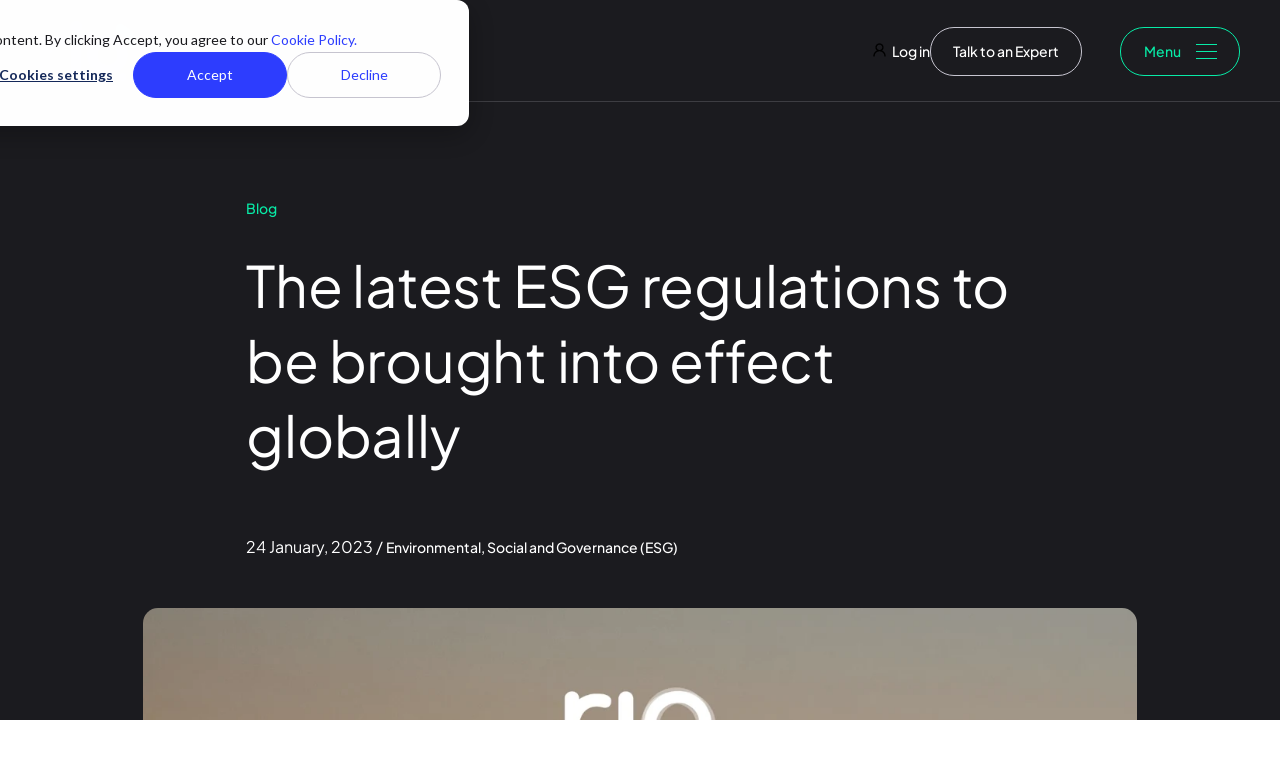

--- FILE ---
content_type: text/html; charset=UTF-8
request_url: https://www.rio.ai/blog/the-latest-esg-regulations-to-be-brought-into-effect-globally
body_size: 14510
content:
<!doctype html><html class="hs-skip-lang-url-rewrite" lang="en-gb"><head>
    <meta charset="utf-8">
    <title>Rio Blog - The latest ESG regulations to be brought into effect globally</title>
    <meta name="description" content="Our recent poll found multiple ESG frameworks and evolving ESG regulations are among the biggest challenges when it comes to producing ESG reports.">
    
    <link rel="icon" href="https://www.rio.ai/hubfs/rio-theme/logos/favicon.ico" sizes="any">
    
    <link rel="icon" href="https://www.rio.ai/hubfs/rio-theme/logos/icon.png" sizes="any">
    <link rel="apple-touch-icon" href="https://www.rio.ai/hubfs/rio-theme/logos/apple-touch-icon.png">
    <link rel="manifest" href="https://www.rio.ai/hubfs/rio-theme/manifest/manifest.webmanifest">
    <meta name="theme-color" content="#1B1B1F">
    
    
    
    <meta name="viewport" content="width=device-width, initial-scale=1">

    
    <meta property="og:description" content="Our recent poll found multiple ESG frameworks and evolving ESG regulations are among the biggest challenges when it comes to producing ESG reports.">
    <meta property="og:title" content="The latest ESG regulations to be brought into effect globally">
    <meta name="twitter:description" content="Our recent poll found multiple ESG frameworks and evolving ESG regulations are among the biggest challenges when it comes to producing ESG reports.">
    <meta name="twitter:title" content="The latest ESG regulations to be brought into effect globally">

    

    
    <style>
a.cta_button{-moz-box-sizing:content-box !important;-webkit-box-sizing:content-box !important;box-sizing:content-box !important;vertical-align:middle}.hs-breadcrumb-menu{list-style-type:none;margin:0px 0px 0px 0px;padding:0px 0px 0px 0px}.hs-breadcrumb-menu-item{float:left;padding:10px 0px 10px 10px}.hs-breadcrumb-menu-divider:before{content:'›';padding-left:10px}.hs-featured-image-link{border:0}.hs-featured-image{float:right;margin:0 0 20px 20px;max-width:50%}@media (max-width: 568px){.hs-featured-image{float:none;margin:0;width:100%;max-width:100%}}.hs-screen-reader-text{clip:rect(1px, 1px, 1px, 1px);height:1px;overflow:hidden;position:absolute !important;width:1px}
</style>

<link rel="stylesheet" href="https://www.rio.ai/hubfs/hub_generated/template_assets/1/159346702405/1760517104671/template_style.min.css">
    

    

<!-- Google Tag Manager -->
<script>(function(w,d,s,l,i){w[l]=w[l]||[];w[l].push({'gtm.start':
new Date().getTime(),event:'gtm.js'});var f=d.getElementsByTagName(s)[0],
j=d.createElement(s),dl=l!='dataLayer'?'&l='+l:'';j.async=true;j.src=
'https://www.googletagmanager.com/gtm.js?id='+i+dl;f.parentNode.insertBefore(j,f);
})(window,document,'script','dataLayer','GTM-WW4NF9B7');</script>
<!-- End Google Tag Manager -->

<!-- Google tag (gtag.js) -->
<script async src="https://www.googletagmanager.com/gtag/js?id=AW-16896973584"></script>
<script>
  window.dataLayer = window.dataLayer || [];
  function gtag(){dataLayer.push(arguments);}
  gtag('js', new Date());

  gtag('config', 'AW-16896973584');
</script>


<script> (function(ss,ex){ window.ldfdr=window.ldfdr||function(){(ldfdr._q=ldfdr._q||[]).push([].slice.call(arguments));}; (function(d,s){ fs=d.getElementsByTagName(s)[0]; function ce(src){ var cs=d.createElement(s); cs.src=src; cs.async=1; fs.parentNode.insertBefore(cs,fs); }; ce('https://sc.lfeeder.com/lftracker_v1_'+ss+(ex?'_'+ex:'')+'.js'); })(document,'script'); })('bElvO733OXV7ZMqj'); </script>

<meta name="google-site-verification" content="x9RJxFzS1Mp_KRB0vi_waE5QCxqu4vo4QH5w0IOW13M">

<script>
    (function (c, s, q, u, a, r, e) {
        c.hj=c.hj||function(){(c.hj.q=c.hj.q||[]).push(arguments)};
        c._hjSettings = { hjid: a };
        r = s.getElementsByTagName('head')[0];
        e = s.createElement('script');
        e.async = true;
        e.src = q + c._hjSettings.hjid + u;
        r.appendChild(e);
    })(window, document, 'https://static.hj.contentsquare.net/c/csq-', '.js', 6382397);
</script>

<meta name="google-site-verification" content="-tI5xXFr71D_7iPdsdZA7mtgVfYAcnZvNrs2ipKfaCE">

<script type="text/javascript"> _linkedin_partner_id = "1533498"; window._linkedin_data_partner_ids = window._linkedin_data_partner_ids || []; window._linkedin_data_partner_ids.push(_linkedin_partner_id); </script><script type="text/javascript"> (function(){var s = document.getElementsByTagName("script")[0]; var b = document.createElement("script"); b.type = "text/javascript";b.async = true; b.src = "https://snap.licdn.com/li.lms-analytics/insight.min.js"; s.parentNode.insertBefore(b, s);})(); </script> <noscript> &lt;img  height="1" width="1" style="display:none;" alt="" src="https://px.ads.linkedin.com/collect/?pid=1533498&amp;amp;fmt=gif"&gt; </noscript>

<!-- 
<script type="text/javascript" src="https://secure.insightful-enterprise-intelligence.com/js/782614.js" ></script>
<noscript><img alt="" src="https://secure.insightful-enterprise-intelligence.com/782614.png" style="display:none;" /></noscript>

-->

<!-- Snitcher analytics code -->
<script>
    !function(s,n,i,t,c,h){s.SnitchObject=i;s[i]||(s[i]=function(){
    (s[i].q=s[i].q||[]).push(arguments)});s[i].l=+new Date;c=n.createElement(t);
    h=n.getElementsByTagName(t)[0];c.src='//snid.snitcher.com/8432428.js';
    h.parentNode.insertBefore(c,h)}(window,document,'snid','script');
        
    snid('verify', '8432428');
</script>
<link rel="amphtml" href="https://www.rio.ai/blog/the-latest-esg-regulations-to-be-brought-into-effect-globally?hs_amp=true">

<meta property="og:image" content="https://www.rio.ai/hubfs/social-suggested-images/The%20smart%20strategy%20for%20evaluating%20ESG%20performance..png">
<meta property="og:image:width" content="1600">
<meta property="og:image:height" content="900">

<meta name="twitter:image" content="https://www.rio.ai/hubfs/social-suggested-images/The%20smart%20strategy%20for%20evaluating%20ESG%20performance..png">


<meta property="og:url" content="https://www.rio.ai/blog/the-latest-esg-regulations-to-be-brought-into-effect-globally">
<meta name="twitter:card" content="summary_large_image">
<meta name="twitter:creator" content="@rioesg">

<link rel="canonical" href="https://www.rio.ai/blog/the-latest-esg-regulations-to-be-brought-into-effect-globally">

<meta property="og:type" content="article">
<link rel="alternate" type="application/rss+xml" href="https://www.rio.ai/blog/rss.xml">
<meta name="twitter:domain" content="www.rio.ai">
<meta name="twitter:site" content="@RioESG">

<meta http-equiv="content-language" content="en-gb">






  <meta name="generator" content="HubSpot"></head>
  <body>
    <div class="body-wrapper   hs-content-id-99684839187 hs-blog-post hs-blog-id-5529795299">
      <div class="aa-site-wrapper ">
        
          <div data-global-resource-path="rio-theme/templates/partials/header.html"><a href="#main" class="aa-skip-navigation">
  Skip to main content
</a>

<header class="aa-site-header aa-site-header--webpage" aria-label="Header">

  <div class="aa-inner">

    <div class="aa-navigation-container aa-navigation-container--secondary hidden-lg-up">
      


<nav class="aa-navigation" aria-label="Secondary navigation">
    <ul id="aa-navigation-wrapper-secondary-desktop--0" class="aa-navigation-wrapper aa-navigation-wrapper--0" role="menubar">
        
            <li class="
                    aa-navigation-item 
                    aa-navigation-item--0
                ">
                <a href="https://sustainability.rio.ai/login" role="menuitem">
                    
                        <svg width="13" height="14" viewbox="0 0 13 14" fill="black" xmlns="http://www.w3.org/2000/svg">
<path fill-rule="evenodd" clip-rule="evenodd" d="M6.5 1.66671C4.98122 1.66671 3.75 2.86062 3.75 4.33337C3.75 5.80613 4.98122 7.00004 6.5 7.00004C8.01878 7.00004 9.25 5.80613 9.25 4.33337C9.25 2.86062 8.01878 1.66671 6.5 1.66671ZM9.00318 7.51296C9.98905 6.78203 10.625 5.62972 10.625 4.33337C10.625 2.12424 8.77817 0.333374 6.5 0.333374C4.22183 0.333374 2.375 2.12424 2.375 4.33337C2.375 5.62972 3.01095 6.78203 3.99682 7.51296C3.30556 7.80948 2.6696 8.22909 2.12478 8.7574C0.964396 9.88262 0.3125 11.4087 0.3125 13C0.3125 13.3682 0.620304 13.6667 1 13.6667C1.3797 13.6667 1.6875 13.3682 1.6875 13C1.6875 11.7624 2.19453 10.5754 3.09705 9.70021C3.99957 8.82504 5.22365 8.33337 6.5 8.33337C7.77635 8.33337 9.00043 8.82504 9.90295 9.70021C10.8055 10.5754 11.3125 11.7624 11.3125 13C11.3125 13.3682 11.6203 13.6667 12 13.6667C12.3797 13.6667 12.6875 13.3682 12.6875 13C12.6875 11.4087 12.0356 9.88262 10.8752 8.7574C10.3304 8.22909 9.69444 7.80948 9.00318 7.51296Z" fill="black" />
</svg>
                    
                    <span>Log in</span>
                </a>
            </li>
        
        
        
            <li class="
                    aa-navigation-item 
                    aa-navigation-item--0
                    aa-navigation-item--buttons
                ">
              
                
                  <a href="https://www.rio.ai/talk-to-us" class="aa-button aa-button--3">Talk to an Expert</a>
                
              
            </li>
        
    </ul>
</nav>
    </div>

    <div class="aa-branding">
      <a href="/" aria-label="Go to front page">
        <svg xmlns="http://www.w3.org/2000/svg" width="99" height="60" viewbox="0 0 99 60" fill="none">
          <path fill-rule="evenodd" clip-rule="evenodd" d="M81.6847 19.8076C73.822 11.9874 61.074 11.9874 53.2113 19.8076C45.3486 27.6279 45.3486 40.307 53.2113 48.1273C61.074 55.9475 73.822 55.9475 81.6847 48.1273C89.5474 40.307 89.5474 27.6279 81.6847 19.8076ZM67.448 43.98C73.0078 43.98 77.5149 39.4972 77.5149 33.9675C77.5149 28.4377 73.0078 23.955 67.448 23.955C61.8882 23.955 57.3811 28.4377 57.3811 33.9675C57.3811 39.4972 61.8882 43.98 67.448 43.98Z" fill="#2E3EFF" />
          <path opacity="0.8" d="M44.6043 14.2509C47.5555 11.3157 52.3402 11.3157 55.2914 14.2509C58.2425 17.1861 58.2425 21.9451 55.2914 24.8803C52.3402 27.8155 47.5555 27.8155 44.6043 24.8803C41.6531 21.9451 41.6531 17.1861 44.6043 14.2509Z" fill="#E442FF" />
          <path opacity="0.8" d="M82.9654 52.0119C85.1772 52.241 86.7834 54.21 86.5531 56.4098C86.3227 58.6097 84.343 60.2072 82.1312 59.9781C79.9194 59.749 78.3132 57.78 78.5435 55.5802C78.7739 53.3803 80.7536 51.7827 82.9654 52.0119Z" fill="#917FFE" />
          <path opacity="0.8" fill-rule="evenodd" clip-rule="evenodd" d="M76.082 5.6012C77.3779 3.15514 80.4221 2.21709 82.8815 3.50601C89.955 7.21316 95.5629 13.3096 98.622 20.726C99.6772 23.2839 98.4476 26.2083 95.8757 27.2577C93.3039 28.3071 90.3636 27.0842 89.3085 24.5262C87.1515 19.2969 83.1869 14.9836 78.1885 12.364C75.7292 11.0751 74.786 8.04727 76.082 5.6012Z" fill="#08EBA7" />
          <path d="M36.1986 11.9399C34.5879 11.9399 33.1786 11.3642 31.9705 10.2128C30.8129 9.01126 30.234 7.6095 30.234 6.0075C30.234 4.4055 30.8129 3.00375 31.9705 1.80225C33.1786 0.60075 34.5879 0 36.1986 0C37.8597 0 39.269 0.60075 40.4267 1.80225C41.6347 3.00375 42.2388 4.4055 42.2388 6.0075C42.2388 7.6095 41.6347 9.01126 40.4267 10.2128C39.269 11.3642 37.8597 11.9399 36.1986 11.9399ZM31.3665 52.9912V15.4443H41.1062V52.9912H31.3665Z" fill="#2E3EFF" />
          <path d="M9.73969 21.9024C11.0736 19.5244 14.0936 17.4155 16.2077 16.4956C18.0716 15.6845 21.5084 14.94 24.1605 14.6933C24.946 14.6203 25.6628 14.6934 26.2494 14.6934V25.5069C23.2796 25.1564 17.5919 25.7572 15.2261 27.3091C12.9108 28.8611 9.73969 31.4393 9.73969 35.0438V52.9912H0V15.4443H9.73969V21.9024Z" fill="#2E3EFF" />
        </svg>
      </a>
    </div>

    <div class="aa-navigation-container aa-navigation-container--secondary hidden-lg-down">
      


<nav class="aa-navigation" aria-label="Secondary navigation">
    <ul id="aa-navigation-wrapper-secondary-desktop--0" class="aa-navigation-wrapper aa-navigation-wrapper--0" role="menubar">
        
            <li class="
                    aa-navigation-item 
                    aa-navigation-item--0
                ">
                <a href="https://sustainability.rio.ai/login" role="menuitem">
                    
                        <svg width="13" height="14" viewbox="0 0 13 14" fill="black" xmlns="http://www.w3.org/2000/svg">
<path fill-rule="evenodd" clip-rule="evenodd" d="M6.5 1.66671C4.98122 1.66671 3.75 2.86062 3.75 4.33337C3.75 5.80613 4.98122 7.00004 6.5 7.00004C8.01878 7.00004 9.25 5.80613 9.25 4.33337C9.25 2.86062 8.01878 1.66671 6.5 1.66671ZM9.00318 7.51296C9.98905 6.78203 10.625 5.62972 10.625 4.33337C10.625 2.12424 8.77817 0.333374 6.5 0.333374C4.22183 0.333374 2.375 2.12424 2.375 4.33337C2.375 5.62972 3.01095 6.78203 3.99682 7.51296C3.30556 7.80948 2.6696 8.22909 2.12478 8.7574C0.964396 9.88262 0.3125 11.4087 0.3125 13C0.3125 13.3682 0.620304 13.6667 1 13.6667C1.3797 13.6667 1.6875 13.3682 1.6875 13C1.6875 11.7624 2.19453 10.5754 3.09705 9.70021C3.99957 8.82504 5.22365 8.33337 6.5 8.33337C7.77635 8.33337 9.00043 8.82504 9.90295 9.70021C10.8055 10.5754 11.3125 11.7624 11.3125 13C11.3125 13.3682 11.6203 13.6667 12 13.6667C12.3797 13.6667 12.6875 13.3682 12.6875 13C12.6875 11.4087 12.0356 9.88262 10.8752 8.7574C10.3304 8.22909 9.69444 7.80948 9.00318 7.51296Z" fill="black" />
</svg>
                    
                    <span>Log in</span>
                </a>
            </li>
        
        
        
            <li class="
                    aa-navigation-item 
                    aa-navigation-item--0
                    aa-navigation-item--buttons
                ">
              
                
                  <a href="https://www.rio.ai/talk-to-us" class="aa-button aa-button--3">Talk to an Expert</a>
                
              
            </li>
        
    </ul>
</nav>
    </div>

    <button class="aa-site-header__hamburger js-hamburger-toggle" aria-expanded="false" aria-haspopup="true" aria-controls="aa-mobile-menu" aria-label="Open navigation">
      <div class="aa-hamburger aa-button aa-button--2">
        Menu
        <span></span>
      </div>
    </button>

  </div>
</header>

<span class="aa-header-scroll-point"></span>

<div id="aa-mobile-menu" class="
    aa-navigation-container 
    aa-navigation-container--mobile
    aa-bg-image
    aa-bg-overlay
    aa-bg-overlay--none
  ">
  <div class="aa-image-wrapper">
    
    
    
    
    
  

  

  
    
  

  
    
    
  

  
    
    <img srcset="https://www.rio.ai/hs-fs/hubfs/rio-theme/images/pattern-with-glow.png?width=768&amp;name=pattern-with-glow.png 768w, https://www.rio.ai/hs-fs/hubfs/rio-theme/images/pattern-with-glow.png?width=900&amp;name=pattern-with-glow.png 900w, https://www.rio.ai/hs-fs/hubfs/rio-theme/images/pattern-with-glow.png?width=1080&amp;name=pattern-with-glow.png 1080w, https://www.rio.ai/hs-fs/hubfs/rio-theme/images/pattern-with-glow.png?width=1280&amp;name=pattern-with-glow.png 1280w, https://www.rio.ai/hs-fs/hubfs/rio-theme/images/pattern-with-glow.png?width=1440&amp;name=pattern-with-glow.png 1440w, https://www.rio.ai/hs-fs/hubfs/rio-theme/images/pattern-with-glow.png?width=1680&amp;name=pattern-with-glow.png 1680w, https://www.rio.ai/hs-fs/hubfs/rio-theme/images/pattern-with-glow.png?width=1920&amp;name=pattern-with-glow.png 1920w, https://www.rio.ai/hs-fs/hubfs/rio-theme/images/pattern-with-glow.png?width=2160&amp;name=pattern-with-glow.png 2160w, https://www.rio.ai/hs-fs/hubfs/rio-theme/images/pattern-with-glow.png?width=2560&amp;name=pattern-with-glow.png 2560w" sizes="100vw" src="https://www.rio.ai/hs-fs/hubfs/rio-theme/images/pattern-with-glow.png?width=2642&amp;height=1321&amp;name=pattern-with-glow.png" alt="Pattern with glow" height="1321" width="2642" loading="lazy">

  
  </div>
  <div class="aa-navigation-container aa-navigation-container--secondary hidden-lg-up">
    


<nav class="aa-navigation" aria-label="Secondary navigation">
    <ul id="aa-navigation-wrapper-secondary-desktop--0" class="aa-navigation-wrapper aa-navigation-wrapper--0" role="menubar">
        
            <li class="
                    aa-navigation-item 
                    aa-navigation-item--0
                ">
                <a href="https://sustainability.rio.ai/login" role="menuitem">
                    
                        <svg width="13" height="14" viewbox="0 0 13 14" fill="black" xmlns="http://www.w3.org/2000/svg">
<path fill-rule="evenodd" clip-rule="evenodd" d="M6.5 1.66671C4.98122 1.66671 3.75 2.86062 3.75 4.33337C3.75 5.80613 4.98122 7.00004 6.5 7.00004C8.01878 7.00004 9.25 5.80613 9.25 4.33337C9.25 2.86062 8.01878 1.66671 6.5 1.66671ZM9.00318 7.51296C9.98905 6.78203 10.625 5.62972 10.625 4.33337C10.625 2.12424 8.77817 0.333374 6.5 0.333374C4.22183 0.333374 2.375 2.12424 2.375 4.33337C2.375 5.62972 3.01095 6.78203 3.99682 7.51296C3.30556 7.80948 2.6696 8.22909 2.12478 8.7574C0.964396 9.88262 0.3125 11.4087 0.3125 13C0.3125 13.3682 0.620304 13.6667 1 13.6667C1.3797 13.6667 1.6875 13.3682 1.6875 13C1.6875 11.7624 2.19453 10.5754 3.09705 9.70021C3.99957 8.82504 5.22365 8.33337 6.5 8.33337C7.77635 8.33337 9.00043 8.82504 9.90295 9.70021C10.8055 10.5754 11.3125 11.7624 11.3125 13C11.3125 13.3682 11.6203 13.6667 12 13.6667C12.3797 13.6667 12.6875 13.3682 12.6875 13C12.6875 11.4087 12.0356 9.88262 10.8752 8.7574C10.3304 8.22909 9.69444 7.80948 9.00318 7.51296Z" fill="black" />
</svg>
                    
                    <span>Log in</span>
                </a>
            </li>
        
        
        
            <li class="
                    aa-navigation-item 
                    aa-navigation-item--0
                    aa-navigation-item--buttons
                ">
              
                
                  <a href="https://www.rio.ai/talk-to-us" class="aa-button aa-button--3">Talk to an Expert</a>
                
              
            </li>
        
    </ul>
</nav>
  </div>
  <div class="aa-navigation-container aa-navigation-container--primary">
	  


<div class="
    aa-module-inner
    aa-module-spacing-top--none
    aa-module-spacing-bottom--none
    aa-bg-none
">
    <div class="aa-inner aa-content-position--center aa-content-alignment--left">
        <div class="aa-content aa-content-width--full">
            <div class="aa-module__body">
                <div class="aa-grid aa-grid--two aa-grid--cols-2-1 aa-grid--cols-top">
                    
                    <nav class="aa-navigation" aria-label="Main menu">
                        <ul id="aa-navigation-wrapper-mobile--0" class="aa-navigation-wrapper aa-navigation-wrapper--0" role="menubar">
                            
                                
                                <li class="
                                        aa-navigation-item 
                                        aa-navigation-item--0 
                                        aa-navigation-item--children
                                        
                                        
                                    ">
                                    
                                        <button class="aa-navigation-toggle" data-index="1" aria-expanded="false" aria-haspopup="true" aria-controls="aa-navigation-wrapper-mobile--1--1" aria-label="Open {{item.menu_item_label}} menu">
                                            Platform
                                            <svg width="16" height="30" viewbox="0 0 16 30" fill="none" xmlns="http://www.w3.org/2000/svg">
                                                <path d="M-1.26091e-06 1.15385L1.47486 -6.44682e-08L16 15L1.47486 30L-5.04362e-08 28.8462L13.4078 15L-1.26091e-06 1.15385Z" fill="white" />
                                            </svg>
                                        </button>
                                    
                                    
                                        <ul id="aa-navigation-wrapper-mobile--1--1" class="aa-navigation-wrapper aa-navigation-wrapper--1" role="menu" aria-label="Platform alavalikko">
                                            
                                            
                                                <li class="aa-navigation-item aa-navigation-item--1
                                                        
                                                        
                                                        
                                                    ">
                                                    
                                                        <a href="https://www.rio.ai/sustainability-platform" role="menuitem">
                                                            Sustainability Platform
                                                        </a>
                                                    
                                                    
                                                    
                                                </li>
                                            
                                                <li class="aa-navigation-item aa-navigation-item--1
                                                        
                                                        
                                                        
                                                    ">
                                                    
                                                        <a href="https://www.rio.ai/pricing" role="menuitem">
                                                            Pricing
                                                        </a>
                                                    
                                                    
                                                    
                                                </li>
                                            
                                                <li class="aa-navigation-item aa-navigation-item--1
                                                        
                                                        
                                                        
                                                    ">
                                                    
                                                        <a href="https://www.rio.ai/rios-approach-to-ai" role="menuitem">
                                                            How we use AI
                                                        </a>
                                                    
                                                    
                                                    
                                                </li>
                                            
                                        </ul>
                                    
                                </li>
                            
                                
                                <li class="
                                        aa-navigation-item 
                                        aa-navigation-item--0 
                                        aa-navigation-item--children
                                        
                                        
                                    ">
                                    
                                        <button class="aa-navigation-toggle" data-index="2" aria-expanded="false" aria-haspopup="true" aria-controls="aa-navigation-wrapper-mobile--1--2" aria-label="Open {{item.menu_item_label}} menu">
                                            Consulting
                                            <svg width="16" height="30" viewbox="0 0 16 30" fill="none" xmlns="http://www.w3.org/2000/svg">
                                                <path d="M-1.26091e-06 1.15385L1.47486 -6.44682e-08L16 15L1.47486 30L-5.04362e-08 28.8462L13.4078 15L-1.26091e-06 1.15385Z" fill="white" />
                                            </svg>
                                        </button>
                                    
                                    
                                        <ul id="aa-navigation-wrapper-mobile--1--2" class="aa-navigation-wrapper aa-navigation-wrapper--1" role="menu" aria-label="Consulting alavalikko">
                                            
                                            
                                                <li class="aa-navigation-item aa-navigation-item--1
                                                        
                                                        
                                                        
                                                    ">
                                                    
                                                        <a href="https://www.rio.ai/sustainability" role="menuitem">
                                                            Materiality
                                                        </a>
                                                    
                                                    
                                                    
                                                </li>
                                            
                                        </ul>
                                    
                                </li>
                            
                                
                                <li class="
                                        aa-navigation-item 
                                        aa-navigation-item--0 
                                        aa-navigation-item--children
                                        
                                        
                                    ">
                                    
                                        <button class="aa-navigation-toggle" data-index="3" aria-expanded="false" aria-haspopup="true" aria-controls="aa-navigation-wrapper-mobile--1--3" aria-label="Open {{item.menu_item_label}} menu">
                                            The Rio Club
                                            <svg width="16" height="30" viewbox="0 0 16 30" fill="none" xmlns="http://www.w3.org/2000/svg">
                                                <path d="M-1.26091e-06 1.15385L1.47486 -6.44682e-08L16 15L1.47486 30L-5.04362e-08 28.8462L13.4078 15L-1.26091e-06 1.15385Z" fill="white" />
                                            </svg>
                                        </button>
                                    
                                    
                                        <ul id="aa-navigation-wrapper-mobile--1--3" class="aa-navigation-wrapper aa-navigation-wrapper--1" role="menu" aria-label="The Rio Club alavalikko">
                                            
                                            
                                                <li class="aa-navigation-item aa-navigation-item--1
                                                        
                                                        
                                                        
                                                    ">
                                                    
                                                        <a href="https://rio.learnworlds.com/" role="menuitem">
                                                            Rio Learn
                                                        </a>
                                                    
                                                    
                                                    
                                                </li>
                                            
                                                <li class="aa-navigation-item aa-navigation-item--1
                                                        
                                                        
                                                        
                                                    ">
                                                    
                                                        <a href="https://www.rio.ai/the-rio-club" role="menuitem">
                                                            Join The Rio Club
                                                        </a>
                                                    
                                                    
                                                    
                                                </li>
                                            
                                                <li class="aa-navigation-item aa-navigation-item--1
                                                        
                                                        
                                                        
                                                    ">
                                                    
                                                        <a href="https://www.rio.ai/the-rio-club/customer-cases" role="menuitem">
                                                            Customer cases
                                                        </a>
                                                    
                                                    
                                                    
                                                </li>
                                            
                                                <li class="aa-navigation-item aa-navigation-item--1
                                                        
                                                        
                                                        
                                                    ">
                                                    
                                                        <a href="https://www.rio.ai/blog" role="menuitem">
                                                            News, blogs &amp; resources
                                                        </a>
                                                    
                                                    
                                                    
                                                </li>
                                            
                                        </ul>
                                    
                                </li>
                            
                                
                                <li class="
                                        aa-navigation-item 
                                        aa-navigation-item--0 
                                        
                                        
                                        
                                    ">
                                    
                                        <a href="https://www.rio.ai/about-rio-ai" role="menuitem" class="aa-navigation-toggle aa-navigation-toggle--link">
                                            About Rio
                                        </a>
                                    
                                    
                                </li>
                            
                                
                                <li class="
                                        aa-navigation-item 
                                        aa-navigation-item--0 
                                        
                                        
                                        
                                    ">
                                    
                                        <a href="https://www.rio.ai/talk-to-us" role="menuitem" class="aa-navigation-toggle aa-navigation-toggle--link">
                                            Contact
                                        </a>
                                    
                                    
                                </li>
                            
                        </ul>
                    </nav>
                    <div class="aa-columns aa-columns--nav hidden-lg-down">
                        
                            <article class="
                                aa-column
                                aa-column--nav
                                
                                aa-bg-image
                                aa-bg-overlay
                                aa-bg-overlay--none
                                aa-box-shadow-dark
                                aa-round-corners
                                aa-content-color--light
                            " data-index="1">
                                <div class="aa-image-wrapper aa-round-corners">
                                    
    
    
    
    
  

  

  
    
  

  
    
    
  

  
    
    <img srcset="https://www.rio.ai/hs-fs/hubfs/energy-edit3.jpg?width=480&amp;name=energy-edit3.jpg 480w, https://www.rio.ai/hs-fs/hubfs/energy-edit3.jpg?width=640&amp;name=energy-edit3.jpg 640w, https://www.rio.ai/hs-fs/hubfs/energy-edit3.jpg?width=768&amp;name=energy-edit3.jpg 768w, https://www.rio.ai/hs-fs/hubfs/energy-edit3.jpg?width=900&amp;name=energy-edit3.jpg 900w, https://www.rio.ai/hs-fs/hubfs/energy-edit3.jpg?width=1080&amp;name=energy-edit3.jpg 1080w, https://www.rio.ai/hs-fs/hubfs/energy-edit3.jpg?width=1280&amp;name=energy-edit3.jpg 1280w, https://www.rio.ai/hs-fs/hubfs/energy-edit3.jpg?width=1440&amp;name=energy-edit3.jpg 1440w, https://www.rio.ai/hs-fs/hubfs/energy-edit3.jpg?width=1680&amp;name=energy-edit3.jpg 1680w, https://www.rio.ai/hs-fs/hubfs/energy-edit3.jpg?width=1920&amp;name=energy-edit3.jpg 1920w, https://www.rio.ai/hs-fs/hubfs/energy-edit3.jpg?width=2160&amp;name=energy-edit3.jpg 2160w, https://www.rio.ai/hs-fs/hubfs/energy-edit3.jpg?width=2560&amp;name=energy-edit3.jpg 2560w" sizes="(min-width: 700px) 700px, 100vw" src="https://www.rio.ai/hs-fs/hubfs/energy-edit3.jpg?width=559&amp;height=372&amp;name=energy-edit3.jpg" alt="Energy Efficiency" height="372" width="559" loading="lazy">

  
                                </div>
                                <div class="aa-column__body aa-column__body--padding">
                                    
                                    
                                        <h3 class="h6">IEMA Foundation Certificate in Environmental Management</h3>
                                    

                                    

                                    <a href="https://www.rio.ai/blog/iema-foundation-certificate-in-environmental-management" class="aa-button aa-button--4">Find out more</a>
                                </div>
                            </article>
                        
                            <article class="
                                aa-column
                                aa-column--nav
                                aa-column--nav-hidden
                                aa-bg-image
                                aa-bg-overlay
                                aa-bg-overlay--dark
                                aa-box-shadow-dark
                                aa-round-corners
                                aa-content-color--light
                            " data-index="2">
                                <div class="aa-image-wrapper aa-round-corners">
                                    
    
    
    
    
  

  

  
    
  

  
    
    
  

  
    
    <img srcset="https://www.rio.ai/hs-fs/hubfs/esg2-edit.jpg?width=480&amp;name=esg2-edit.jpg 480w, https://www.rio.ai/hs-fs/hubfs/esg2-edit.jpg?width=640&amp;name=esg2-edit.jpg 640w, https://www.rio.ai/hs-fs/hubfs/esg2-edit.jpg?width=768&amp;name=esg2-edit.jpg 768w, https://www.rio.ai/hs-fs/hubfs/esg2-edit.jpg?width=900&amp;name=esg2-edit.jpg 900w, https://www.rio.ai/hs-fs/hubfs/esg2-edit.jpg?width=1080&amp;name=esg2-edit.jpg 1080w, https://www.rio.ai/hs-fs/hubfs/esg2-edit.jpg?width=1280&amp;name=esg2-edit.jpg 1280w, https://www.rio.ai/hs-fs/hubfs/esg2-edit.jpg?width=1440&amp;name=esg2-edit.jpg 1440w, https://www.rio.ai/hs-fs/hubfs/esg2-edit.jpg?width=1680&amp;name=esg2-edit.jpg 1680w, https://www.rio.ai/hs-fs/hubfs/esg2-edit.jpg?width=1920&amp;name=esg2-edit.jpg 1920w, https://www.rio.ai/hs-fs/hubfs/esg2-edit.jpg?width=2160&amp;name=esg2-edit.jpg 2160w, https://www.rio.ai/hs-fs/hubfs/esg2-edit.jpg?width=2560&amp;name=esg2-edit.jpg 2560w" sizes="(min-width: 700px) 700px, 100vw" src="https://www.rio.ai/hs-fs/hubfs/esg2-edit.jpg?width=572&amp;height=381&amp;name=esg2-edit.jpg" alt="esg2-edit" height="381" width="572" loading="lazy">

  
                                </div>
                                <div class="aa-column__body aa-column__body--padding">
                                    
                                    
                                        <h3 class="h6">Comprehensive ESG learning</h3>
                                    

                                    

                                    <a href="https://www.rio.ai/esg-essentials-course" class="aa-button aa-button--4">Find out more</a>
                                </div>
                            </article>
                        
                            <article class="
                                aa-column
                                aa-column--nav
                                aa-column--nav-hidden
                                aa-bg-image
                                aa-bg-overlay
                                aa-bg-overlay--dark
                                aa-box-shadow-dark
                                aa-round-corners
                                aa-content-color--light
                            " data-index="3">
                                <div class="aa-image-wrapper aa-round-corners">
                                    
    
    
    
    
  

  

  
    
  

  
    
    
  

  
    
    <img srcset="https://www.rio.ai/hs-fs/hubfs/Website%20Stock%20Images/istockphoto-1739993396-170667a.webp?width=480&amp;name=istockphoto-1739993396-170667a.webp 480w, https://www.rio.ai/hs-fs/hubfs/Website%20Stock%20Images/istockphoto-1739993396-170667a.webp?width=640&amp;name=istockphoto-1739993396-170667a.webp 640w, https://www.rio.ai/hs-fs/hubfs/Website%20Stock%20Images/istockphoto-1739993396-170667a.webp?width=768&amp;name=istockphoto-1739993396-170667a.webp 768w, https://www.rio.ai/hs-fs/hubfs/Website%20Stock%20Images/istockphoto-1739993396-170667a.webp?width=900&amp;name=istockphoto-1739993396-170667a.webp 900w, https://www.rio.ai/hs-fs/hubfs/Website%20Stock%20Images/istockphoto-1739993396-170667a.webp?width=1080&amp;name=istockphoto-1739993396-170667a.webp 1080w, https://www.rio.ai/hs-fs/hubfs/Website%20Stock%20Images/istockphoto-1739993396-170667a.webp?width=1280&amp;name=istockphoto-1739993396-170667a.webp 1280w, https://www.rio.ai/hs-fs/hubfs/Website%20Stock%20Images/istockphoto-1739993396-170667a.webp?width=1440&amp;name=istockphoto-1739993396-170667a.webp 1440w, https://www.rio.ai/hs-fs/hubfs/Website%20Stock%20Images/istockphoto-1739993396-170667a.webp?width=1680&amp;name=istockphoto-1739993396-170667a.webp 1680w, https://www.rio.ai/hs-fs/hubfs/Website%20Stock%20Images/istockphoto-1739993396-170667a.webp?width=1920&amp;name=istockphoto-1739993396-170667a.webp 1920w, https://www.rio.ai/hs-fs/hubfs/Website%20Stock%20Images/istockphoto-1739993396-170667a.webp?width=2160&amp;name=istockphoto-1739993396-170667a.webp 2160w, https://www.rio.ai/hs-fs/hubfs/Website%20Stock%20Images/istockphoto-1739993396-170667a.webp?width=2560&amp;name=istockphoto-1739993396-170667a.webp 2560w" sizes="(min-width: 700px) 700px, 100vw" src="https://www.rio.ai/hs-fs/hubfs/Website%20Stock%20Images/istockphoto-1739993396-170667a.webp?width=509&amp;height=339&amp;name=istockphoto-1739993396-170667a.webp" alt="Recycling bins" height="339" width="509" loading="lazy">

  
                                </div>
                                <div class="aa-column__body aa-column__body--padding">
                                    
                                    
                                        <h3 class="h6">Healthcare waste training</h3>
                                    

                                    

                                    <a href="https://www.rio.ai/introduction-to-healthcare-waste-management" class="aa-button aa-button--4">Find out more</a>
                                </div>
                            </article>
                        
                    </div>
                </div>
            </div>
        </div>
    </div>
</div>
  </div>
  <div class="aa-navigation-container aa-navigation-container--secondary hidden-lg-up">
    


<nav class="aa-navigation" aria-label="Secondary navigation">
    <ul id="aa-navigation-wrapper-secondary-desktop--0" class="aa-navigation-wrapper aa-navigation-wrapper--0" role="menubar">
        
            <li class="
                    aa-navigation-item 
                    aa-navigation-item--0
                ">
                <a href="https://sustainability.rio.ai/login" role="menuitem">
                    
                        <svg width="13" height="14" viewbox="0 0 13 14" fill="black" xmlns="http://www.w3.org/2000/svg">
<path fill-rule="evenodd" clip-rule="evenodd" d="M6.5 1.66671C4.98122 1.66671 3.75 2.86062 3.75 4.33337C3.75 5.80613 4.98122 7.00004 6.5 7.00004C8.01878 7.00004 9.25 5.80613 9.25 4.33337C9.25 2.86062 8.01878 1.66671 6.5 1.66671ZM9.00318 7.51296C9.98905 6.78203 10.625 5.62972 10.625 4.33337C10.625 2.12424 8.77817 0.333374 6.5 0.333374C4.22183 0.333374 2.375 2.12424 2.375 4.33337C2.375 5.62972 3.01095 6.78203 3.99682 7.51296C3.30556 7.80948 2.6696 8.22909 2.12478 8.7574C0.964396 9.88262 0.3125 11.4087 0.3125 13C0.3125 13.3682 0.620304 13.6667 1 13.6667C1.3797 13.6667 1.6875 13.3682 1.6875 13C1.6875 11.7624 2.19453 10.5754 3.09705 9.70021C3.99957 8.82504 5.22365 8.33337 6.5 8.33337C7.77635 8.33337 9.00043 8.82504 9.90295 9.70021C10.8055 10.5754 11.3125 11.7624 11.3125 13C11.3125 13.3682 11.6203 13.6667 12 13.6667C12.3797 13.6667 12.6875 13.3682 12.6875 13C12.6875 11.4087 12.0356 9.88262 10.8752 8.7574C10.3304 8.22909 9.69444 7.80948 9.00318 7.51296Z" fill="black" />
</svg>
                    
                    <span>Log in</span>
                </a>
            </li>
        
        
        
            <li class="
                    aa-navigation-item 
                    aa-navigation-item--0
                    aa-navigation-item--buttons
                ">
              
                
                  <a href="https://www.rio.ai/talk-to-us" class="aa-button aa-button--3">Talk to an Expert</a>
                
              
            </li>
        
    </ul>
</nav>
  </div>
  <button class="aa-close-mobile-nav">
</button></div></div>
        

        

<main id="main" class="aa-blog-post">

    <section class="
        aa-hero
        aa-hero--center
        aa-module
        aa-module-width--full
        aa-module-height--fit
        aa-bg-dark
        aa-round-corner--bottom-right
      ">

      <div class="
        aa-module-inner
        aa-module-spacing-top--large
        aa-module-spacing-bottom--none
        aa-content-color--default
      ">

        <div class="aa-inner aa-content-position--center aa-content-alignment--left">
          <div class="aa-content aa-content-width--normal">

            <div class="aa-module__header">
              <span class="aa-subheading">
                
                  
                
                  
                    <a class="aa-button aa-blot-post__topic aa-blot-post__topic--blog" href="https://www.rio.ai/blog/tag/blog" aria-label="See all posts from the blog type Blog">
                      Blog
                    </a>
                  
                
              </span>
              <h1>
                
                  The latest ESG regulations to be brought into effect globally
                
              </h1>  
           </div>

            <div class="aa-module__body aa-text-size--large">
              24 January, 2023
               / 
              
                
                  <a class="aa-button aa-blot-post__topic aa-blot-post__topic--environmental-social-and-governance-esg" href="https://www.rio.ai/blog/tag/environmental-social-and-governance-esg" aria-label="See all posts from the blog type Environmental, Social and Governance (ESG)">
                    Environmental, Social and Governance (ESG)
                  </a>
                  <span>, </span>
                
              
                
              
            </div>

          </div>

          <div class="aa-content aa-content-width--wide">
            <div class="aa-image-wrapper aa-image-wrapper--contain aa-round-corners">
              
    
    
    
    
  

  

  
    
  

  
    
    
  

  
    
    <img srcset="https://www.rio.ai/hs-fs/hubfs/social-suggested-images/The%20smart%20strategy%20for%20evaluating%20ESG%20performance..png?width=768&amp;name=The%20smart%20strategy%20for%20evaluating%20ESG%20performance..png 768w, https://www.rio.ai/hs-fs/hubfs/social-suggested-images/The%20smart%20strategy%20for%20evaluating%20ESG%20performance..png?width=900&amp;name=The%20smart%20strategy%20for%20evaluating%20ESG%20performance..png 900w, https://www.rio.ai/hs-fs/hubfs/social-suggested-images/The%20smart%20strategy%20for%20evaluating%20ESG%20performance..png?width=1080&amp;name=The%20smart%20strategy%20for%20evaluating%20ESG%20performance..png 1080w, https://www.rio.ai/hs-fs/hubfs/social-suggested-images/The%20smart%20strategy%20for%20evaluating%20ESG%20performance..png?width=1280&amp;name=The%20smart%20strategy%20for%20evaluating%20ESG%20performance..png 1280w, https://www.rio.ai/hs-fs/hubfs/social-suggested-images/The%20smart%20strategy%20for%20evaluating%20ESG%20performance..png?width=1440&amp;name=The%20smart%20strategy%20for%20evaluating%20ESG%20performance..png 1440w, https://www.rio.ai/hs-fs/hubfs/social-suggested-images/The%20smart%20strategy%20for%20evaluating%20ESG%20performance..png?width=1680&amp;name=The%20smart%20strategy%20for%20evaluating%20ESG%20performance..png 1680w, https://www.rio.ai/hs-fs/hubfs/social-suggested-images/The%20smart%20strategy%20for%20evaluating%20ESG%20performance..png?width=1920&amp;name=The%20smart%20strategy%20for%20evaluating%20ESG%20performance..png 1920w, https://www.rio.ai/hs-fs/hubfs/social-suggested-images/The%20smart%20strategy%20for%20evaluating%20ESG%20performance..png?width=2160&amp;name=The%20smart%20strategy%20for%20evaluating%20ESG%20performance..png 2160w, https://www.rio.ai/hs-fs/hubfs/social-suggested-images/The%20smart%20strategy%20for%20evaluating%20ESG%20performance..png?width=2560&amp;name=The%20smart%20strategy%20for%20evaluating%20ESG%20performance..png 2560w" sizes="100vw" src="https://www.rio.ai/hs-fs/hubfs/social-suggested-images/The%20smart%20strategy%20for%20evaluating%20ESG%20performance..png?width=2800&amp;height=1400&amp;name=The%20smart%20strategy%20for%20evaluating%20ESG%20performance..png" alt="The latest ESG regulations to be brought into effect globally" height="1400" width="2800" loading="lazy">

  
            </div>
          </div>

        </div>

      </div>

    </section>

    <section class="
      aa-blog-post__content 
      aa-module
      aa-module-width--full
    ">
      <article class="
        aa-module-inner
        aa-module-spacing-top--medium 
        aa-module-spacing-bottom--medium
        aa-content-color--default
        aa-bg-white
      ">
        <div class="
          aa-inner
          aa-content-position--center
          aa-content-alignment--left
        ">

          
          <div class="aa-content aa-content-width--normal">

            <div class="aa-module__body aa-blog-post__body-content">
              <span id="hs_cos_wrapper_post_body" class="hs_cos_wrapper hs_cos_wrapper_meta_field hs_cos_wrapper_type_rich_text" style="" data-hs-cos-general-type="meta_field" data-hs-cos-type="rich_text"><p style="text-align: justify;"><span>How well a company is performing on ESG aspects is becoming more important for investors, consumers, employees and business partners and, therefore, management. In a recent poll, we found that a majority of people found the multiple ESG frameworks and evolving ESG regulations among the biggest challenges when it comes to producing ESG reports.</span></p>
<!--more--><p style="text-align: justify;"><span>Government authorities worldwide have published a broad variety of ESG-related regulations that pertain to factors such as&nbsp;climate change, human rights, and diversity. While in recent years, various frameworks have been developed to create standardisation in ESG data reporting.&nbsp;</span><span>Keeping up with legislations and reporting can be a job in itself. Here’s a round-up of the latest ESG regulations to be brought into effect globally:</span></p>
<p style="text-align: justify;"><strong><span>COP15 reaches international agreement to take action on biodiversity.</span></strong></p>
<p style="text-align: justify;"><span>Participating governments adopted the Kunming-Montreal Global Biodiversity Framework which seeks to achieve long-term biodiversity goals for 2050. The framework includes a wide-ranging&nbsp;package&nbsp;of 23 action-oriented global targets to be achieved by 2030. A flagship feature of the framework,&nbsp;<a href="https://www.unepfi.org/themes/ecosystems/cop15statement/">supported by over 150 financial institutions</a>, is the “30x30” pledge to effectively conserve and manage 30% of global terrestrial, inland water, and coastal and marine areas by 2030.</span></p>
<p style="text-align: justify;"><span>Amongst other pledges, the framework includes targets to reduce risks posed by pesticides and hazardous chemicals by half by 2030, raise international finance flows from developed to developing countries to $30 billion by 2030, and require large and transnational companies and financial institutions to regularly monitor, assess and transparently disclose their risks, dependencies, and impacts on biodiversity throughout their operations, supply and value chains and portfolios.</span></p>
<p style="text-align: justify;"><span>Also at COP15, the International Sustainability Standards Board (“ISSB”)&nbsp;<a href="https://www.ifrs.org/news-and-events/news/2022/12/issb-describes-the-concept-of-sustainability/">announced</a>&nbsp;that “sustainability” will be described in the forthcoming ISSB General Sustainability-related Disclosures Standard as “the ability for a company to sustainably maintain resources and relationships with and manage its dependencies and impacts within its whole business ecosystem over the short, medium and long term”.<br><br><strong>ISSB seeks to reduce the burden of disclosing data on Scope 3 greenhouse gas emissions.</strong></span></p>
<p style="text-align: justify;"><span>The&nbsp;<a href="https://www.ifrs.org/news-and-events/news/2022/12/issb-announces-guidance-and-reliefs-to-support-scope-3-ghg-emiss/">ISSB has announced measures</a>&nbsp;to facilitate the disclosure of <a href="/blog/ghg-protocol-basics-scope-1-2-and-3-emissions-reporting" rel="noopener" target="_blank">Scope 3</a> GHG emissions under the sustainability disclosure standard, being developed by the ISSB. Disclosure of Scope 3 emissions, which refers to emissions generated throughout a reporting company’s value chain, will be required by the ISSB’s Climate-related Disclosures Standard. However, the ISSB has agreed to set out a framework for the measurement of Scope 3 GHG emissions that would allow for estimation and require the use of reasonable and supportable information that is available without undue cost or effort. To further support companies, the ISSB also agreed to additional transitional measures, including allowances for a company to include information not aligned with its reporting period when that information comes from companies in its value chain with a different reporting cycle.<br><br><strong>TCFD status report shows dramatic increase in provision of climate-related disclosures.</strong></span></p>
<p style="text-align: justify;"><span>The <a href="/blog/tcfd-reporting-disclosure-examples-software-resources-alternatives" rel="noopener" target="_blank">Task Force on Climate-related Financial Disclosures </a>(“TCFD”) released its 2022 TCFD&nbsp;<a href="https://assets.bbhub.io/company/sites/60/2022/10/2022-TCFD-Status-Report.pdf">Status Report</a>, marking five years since it first provided its widely used framework for corporate climate disclosures. The status report noted that in 2021 over 80% of the public companies it surveyed provided information in accordance with at least one of the 11 recommended disclosures, although only 4% of reporting companies provided all the recommended disclosures. The report also indicated that over three-fourths of companies that are implementing TCFD disclosure requirements are doing so due to investor requests for information, while only one-fourth of companies implementing disclosures are doing so due to a legal obligation to provide such information.</span></p>
<p style="text-align: justify;"><span><strong>IFRS Chair: Global Sustainability and Climate Reporting Standards to be Released in June.</strong></span></p>
<p style="text-align: justify;"><span>The IFRS Foundation’s International Sustainability Standards Board (ISSB) will be <a href="https://www.esgtoday.com/ifrs-chair-global-sustainability-and-climate-reporting-standards-to-be-released-in-june/" rel="noopener" target="_blank">releasing</a> the finalised versions for the first global standards for sustainability and climate-related reporting in June of this year. Following adoption, the board will consult on a series of issues, including reporting on biodiversity, human capital and human rights, as well on the connectivity of financial reporting with sustainability reporting.</span></p>
<p style="text-align: justify;"><span>While more and more corporations have made their net zero commitments in recent years, the divergent, complex and constantly evolving ESG-related regulations are bringing extensive compliance challenges. These challenges could result in existing practices being degraded into regulatory gaps and non-compliance.</span></p>
<p style="text-align: justify;"><span>Some common challenges include:&nbsp;&nbsp;</span></p>
<ul style="text-align: justify;">
<li><span> </span><span>Confusion regarding the ESG standards due to the confounding flood of information</span></li>
<li><span> </span><span>Lack of ESG expertise who have technical knowledge on ESG risks and compliance skill sets to apply the compliance framework into&nbsp;ESG risks</span></li>
<li><span> </span><span>Lack of a comprehensive and consistent approach to ESG issues&nbsp;</span></li>
<li><span> </span><span>Difficulty to identify the applicable and suitable standard setters, ratings and data providers&nbsp;</span></li>
<li><span> </span><span>Data quality issues</span></li>
</ul>
<p style="text-align: justify;"><strong><span>How Can Rio Help With ESG Reporting?</span></strong></p>
<p style="text-align: justify;"><span>As the burden of evidence to substantiate all reported ESG metrics increases, Rio is here to help navigate your business through the evolving landscape.</span></p>
<p style="text-align: justify;"><span>Rio is a technology company that provides organisations and individuals with the tools they need to make informed, impactful, sustainable decisions.</span></p>
<p style="text-align: justify;"><span>We combine inputs like your data on waste, utility usage, and transportation; external data like current market pricing and international VAT rates; and industry expertise.&nbsp;</span></p>
<p style="text-align: justify;"><span>Our award-winning platform processes this information to offer trustworthy, tailored, transparent advice, at scale and on demand.</span></p>
<p style="text-align: justify;"><span>ESG reporting is a starting point, not the finish line. That’s why Rio makes it easier and more affordable than ever to get from disclosure to meaningful action.&nbsp;</span></p>
<p style="text-align: justify;"><span><a href="https://youtu.be/EkIMC-9Yn5c">Learn more</a>&nbsp;about our technology, &nbsp;or&nbsp;<a href="https://www.rio.ai/talk-to-us?hsCtaTracking=5f4a6348-b4ad-4f33-9c85-63cbe5b60498%7C6851ec01-fb34-4d59-b258-a60879a7ebac">contact us</a>&nbsp;to find out how Rio can help with your ESG initiatives.</span></p>
<p style="text-align: justify;"><span>&nbsp;</span></p>
<p style="text-align: justify;">&nbsp;</p></span>
            </div>

          </div>

        </div>
      </article>
    </section>

    
    
      






  
  
  

  
    
      
      
        
          
        
      
        
          
        
      
        
          
        
      
        
          
        
      
        
          
        
      
        
          
        
      
        
          
        
      
        
          
        
      
        
          
        
      
        
          
        
      
  







  <section class="
      aa-blog-posts
      aa-module
      aa-module-width--full
      
    ">
    <div class="
      aa-module-inner
      aa-module-spacing-top--medium
      aa-module-spacing-bottom--medium
      aa-bg-dark
      aa-round-corner--top-left
      aa-round-corner--bottom-none
    ">
      <div class="aa-inner aa-content-position--center">
        <div class="aa-content aa-content-width--full">

          
            <div class="aa-module__header">
              <div>
                
                  <h2 class="h2">Check out other articles</h2>
                
                
              </div>

              
                <div class="aa-button-container">
                  
                    <a aria-label="All related" href="https://www.rio.ai/blog/tag/Environmental,-Social-and-Governance-(ESG)" class="aa-button aa-button--5">All related</a>
                  
                </div>
              
            </div>
          

          <div class="aa-module__body">
            
              <div class="aa-grid aa-grid--three">
            

              

                
                  <article class="aa-column aa-column--link aa-round-corners ">

                    <a href="https://www.rio.ai/blog/greening-the-uk-government">

                      
                        <div class="aa-column__image aa-column__image--featured">
                          <span>
                            
                              
                            
                              
                                Blog
                              
                            
                          </span>
                          
                            
    
    
    
    
  

  

  
    
  

  
    
    
  

  
    
    <img srcset="https://www.rio.ai/hs-fs/hubfs/Procurement%20blog.png?width=480&amp;name=Procurement%20blog.png 480w, https://www.rio.ai/hs-fs/hubfs/Procurement%20blog.png?width=640&amp;name=Procurement%20blog.png 640w, https://www.rio.ai/hs-fs/hubfs/Procurement%20blog.png?width=768&amp;name=Procurement%20blog.png 768w, https://www.rio.ai/hs-fs/hubfs/Procurement%20blog.png?width=900&amp;name=Procurement%20blog.png 900w, https://www.rio.ai/hs-fs/hubfs/Procurement%20blog.png?width=1080&amp;name=Procurement%20blog.png 1080w, https://www.rio.ai/hs-fs/hubfs/Procurement%20blog.png?width=1280&amp;name=Procurement%20blog.png 1280w, https://www.rio.ai/hs-fs/hubfs/Procurement%20blog.png?width=1440&amp;name=Procurement%20blog.png 1440w, https://www.rio.ai/hs-fs/hubfs/Procurement%20blog.png?width=1680&amp;name=Procurement%20blog.png 1680w, https://www.rio.ai/hs-fs/hubfs/Procurement%20blog.png?width=1920&amp;name=Procurement%20blog.png 1920w, https://www.rio.ai/hs-fs/hubfs/Procurement%20blog.png?width=2160&amp;name=Procurement%20blog.png 2160w, https://www.rio.ai/hs-fs/hubfs/Procurement%20blog.png?width=2560&amp;name=Procurement%20blog.png 2560w" sizes="(min-width: 400px) 400px, 100vw" src="https://www.rio.ai/hs-fs/hubfs/Procurement%20blog.png?width=800&amp;height=400&amp;name=Procurement%20blog.png" alt="Greening the UK Government" height="400" width="800" loading="lazy">

  
                          
                        </div>

                        <div class="aa-column__body">

                          <h3 class="h5">Greening the UK Government</h3>

                          

                          
                            <span class="aa-column__date">
                              20 October, 2025
                               / 
                              
                                
                                  Corporate Sustainability<span>, </span>
                                
                              
                                
                              
                            </span>
                          

                        </div>
                      

                    </a>

                  </article>
                

              

                
                  <article class="aa-column aa-column--link aa-round-corners ">

                    <a href="https://www.rio.ai/blog/the-shift-to-fractional-consulting-and-technology-in-sustainability">

                      
                        <div class="aa-column__image aa-column__image--featured">
                          <span>
                            
                              
                            
                              
                                Blog
                              
                            
                          </span>
                          
                            
    
    
    
    
  

  

  
    
  

  
    
    
  

  
    
    <img srcset="https://www.rio.ai/hs-fs/hubfs/The%20Shift%20to%20Fractional%20Consulting%20and%20Technology%20in%20Sustainability%20blog.png?width=480&amp;name=The%20Shift%20to%20Fractional%20Consulting%20and%20Technology%20in%20Sustainability%20blog.png 480w, https://www.rio.ai/hs-fs/hubfs/The%20Shift%20to%20Fractional%20Consulting%20and%20Technology%20in%20Sustainability%20blog.png?width=640&amp;name=The%20Shift%20to%20Fractional%20Consulting%20and%20Technology%20in%20Sustainability%20blog.png 640w, https://www.rio.ai/hs-fs/hubfs/The%20Shift%20to%20Fractional%20Consulting%20and%20Technology%20in%20Sustainability%20blog.png?width=768&amp;name=The%20Shift%20to%20Fractional%20Consulting%20and%20Technology%20in%20Sustainability%20blog.png 768w, https://www.rio.ai/hs-fs/hubfs/The%20Shift%20to%20Fractional%20Consulting%20and%20Technology%20in%20Sustainability%20blog.png?width=900&amp;name=The%20Shift%20to%20Fractional%20Consulting%20and%20Technology%20in%20Sustainability%20blog.png 900w, https://www.rio.ai/hs-fs/hubfs/The%20Shift%20to%20Fractional%20Consulting%20and%20Technology%20in%20Sustainability%20blog.png?width=1080&amp;name=The%20Shift%20to%20Fractional%20Consulting%20and%20Technology%20in%20Sustainability%20blog.png 1080w, https://www.rio.ai/hs-fs/hubfs/The%20Shift%20to%20Fractional%20Consulting%20and%20Technology%20in%20Sustainability%20blog.png?width=1280&amp;name=The%20Shift%20to%20Fractional%20Consulting%20and%20Technology%20in%20Sustainability%20blog.png 1280w, https://www.rio.ai/hs-fs/hubfs/The%20Shift%20to%20Fractional%20Consulting%20and%20Technology%20in%20Sustainability%20blog.png?width=1440&amp;name=The%20Shift%20to%20Fractional%20Consulting%20and%20Technology%20in%20Sustainability%20blog.png 1440w, https://www.rio.ai/hs-fs/hubfs/The%20Shift%20to%20Fractional%20Consulting%20and%20Technology%20in%20Sustainability%20blog.png?width=1680&amp;name=The%20Shift%20to%20Fractional%20Consulting%20and%20Technology%20in%20Sustainability%20blog.png 1680w, https://www.rio.ai/hs-fs/hubfs/The%20Shift%20to%20Fractional%20Consulting%20and%20Technology%20in%20Sustainability%20blog.png?width=1920&amp;name=The%20Shift%20to%20Fractional%20Consulting%20and%20Technology%20in%20Sustainability%20blog.png 1920w, https://www.rio.ai/hs-fs/hubfs/The%20Shift%20to%20Fractional%20Consulting%20and%20Technology%20in%20Sustainability%20blog.png?width=2160&amp;name=The%20Shift%20to%20Fractional%20Consulting%20and%20Technology%20in%20Sustainability%20blog.png 2160w, https://www.rio.ai/hs-fs/hubfs/The%20Shift%20to%20Fractional%20Consulting%20and%20Technology%20in%20Sustainability%20blog.png?width=2560&amp;name=The%20Shift%20to%20Fractional%20Consulting%20and%20Technology%20in%20Sustainability%20blog.png 2560w" sizes="(min-width: 400px) 400px, 100vw" src="https://www.rio.ai/hs-fs/hubfs/The%20Shift%20to%20Fractional%20Consulting%20and%20Technology%20in%20Sustainability%20blog.png?width=800&amp;height=400&amp;name=The%20Shift%20to%20Fractional%20Consulting%20and%20Technology%20in%20Sustainability%20blog.png" alt="The Shift to Fractional Consulting and Technology in Sustainability" height="400" width="800" loading="lazy">

  
                          
                        </div>

                        <div class="aa-column__body">

                          <h3 class="h5">The Shift to Fractional Consulting and Technology in Sustainability</h3>

                          

                          
                            <span class="aa-column__date">
                              11 September, 2025
                               / 
                              
                                
                                  Corporate Sustainability<span>, </span>
                                
                              
                                
                              
                            </span>
                          

                        </div>
                      

                    </a>

                  </article>
                

              

                
                  <article class="aa-column aa-column--link aa-round-corners ">

                    <a href="https://www.rio.ai/blog/the-rising-bar-why-sustainability-is-now-a-license-to-compete-in-procurement">

                      
                        <div class="aa-column__image aa-column__image--featured">
                          <span>
                            
                              
                                Blog
                              
                            
                          </span>
                          
                            
    
    
    
    
  

  

  
    
  

  
    
    
  

  
    
    <img srcset="https://www.rio.ai/hs-fs/hubfs/Procurement%20blog.png?width=480&amp;name=Procurement%20blog.png 480w, https://www.rio.ai/hs-fs/hubfs/Procurement%20blog.png?width=640&amp;name=Procurement%20blog.png 640w, https://www.rio.ai/hs-fs/hubfs/Procurement%20blog.png?width=768&amp;name=Procurement%20blog.png 768w, https://www.rio.ai/hs-fs/hubfs/Procurement%20blog.png?width=900&amp;name=Procurement%20blog.png 900w, https://www.rio.ai/hs-fs/hubfs/Procurement%20blog.png?width=1080&amp;name=Procurement%20blog.png 1080w, https://www.rio.ai/hs-fs/hubfs/Procurement%20blog.png?width=1280&amp;name=Procurement%20blog.png 1280w, https://www.rio.ai/hs-fs/hubfs/Procurement%20blog.png?width=1440&amp;name=Procurement%20blog.png 1440w, https://www.rio.ai/hs-fs/hubfs/Procurement%20blog.png?width=1680&amp;name=Procurement%20blog.png 1680w, https://www.rio.ai/hs-fs/hubfs/Procurement%20blog.png?width=1920&amp;name=Procurement%20blog.png 1920w, https://www.rio.ai/hs-fs/hubfs/Procurement%20blog.png?width=2160&amp;name=Procurement%20blog.png 2160w, https://www.rio.ai/hs-fs/hubfs/Procurement%20blog.png?width=2560&amp;name=Procurement%20blog.png 2560w" sizes="(min-width: 400px) 400px, 100vw" src="https://www.rio.ai/hs-fs/hubfs/Procurement%20blog.png?width=800&amp;height=400&amp;name=Procurement%20blog.png" alt="The Rising Bar: Why Sustainability Is Now a License to Compete in Procurement" height="400" width="800" loading="lazy">

  
                          
                        </div>

                        <div class="aa-column__body">

                          <h3 class="h5">The Rising Bar: Why Sustainability Is Now a License to Compete in Procurement</h3>

                          

                          
                            <span class="aa-column__date">
                              9 September, 2025
                              
                              
                                
                              
                            </span>
                          

                        </div>
                      

                    </a>

                  </article>
                

              

                

              

                

              

                

              

                

              

                

              

                

              

                

              
            
              </div>
            
          </div>

        </div>
      </div>
    </div>
  </section>

  


    

    <div id="hs_cos_wrapper_form_newsletter" class="hs_cos_wrapper hs_cos_wrapper_widget hs_cos_wrapper_type_module" style="" data-hs-cos-general-type="widget" data-hs-cos-type="module">



  <section id="joinrioclub" class="
      aa-form
      aa-form--newsletter
      aa-module
      aa-module-width--full
      aa-form--layout-two
  ">
    <div class="
      aa-module-inner
      aa-module-spacing-top--none
      aa-module-spacing-bottom--none
      aa-bg-dark
      aa-round-corner--top-none
      aa-round-corner--bottom-none
    ">
      <div class="aa-inner aa-content-position--left aa-content-alignment--left">
        <div class="aa-content aa-content-width--full aa-grid aa-grid--two aa-grid--gap-large aa-grid--cols-3-2">

          
            <div class="aa-module__header aa-module-spacing-top--medium aa-module-spacing-bottom--medium aa-bg-primary aa-round-corner--top-right aa-round-corner--bottom-right">
              
              
                <h2 class="h2">
                  Subscribe to The Rio Club to get the latest news in your inbox
                </h2>
              
              
            </div>
          

          
            <div class="aa-module__body aa-form-button--5">
              <span id="hs_cos_wrapper_form_newsletter_" class="hs_cos_wrapper hs_cos_wrapper_widget hs_cos_wrapper_type_form" style="" data-hs-cos-general-type="widget" data-hs-cos-type="form"><h3 id="hs_cos_wrapper_form_newsletter__title" class="hs_cos_wrapper form-title" data-hs-cos-general-type="widget_field" data-hs-cos-type="text"></h3>

<div id="hs_form_target_form_newsletter_"></div>









</span>
            </div>
          

        </div>
      </div>
    </div>
	</section>

</div>

  </main>



        
          <div data-global-resource-path="rio-theme/templates/partials/footer.html">

<footer class="
  aa-site-footer 
  aa-module
">
  <div class="
    aa-module-inner
    aa-module-spacing-top--medium
    aa-module-spacing-bottom--small
    aa-content-color--default
    aa-bg-dark
  ">
    <div class="
      aa-site-footer__inner 
      aa-inner
      aa-content-position--left
    ">

      <div class="aa-site-footer__head aa-content aa-content-width--full aa-module-spacing-bottom--small">
        <div class="aa-footer-branding aa-branding">
          <svg xmlns="http://www.w3.org/2000/svg" width="99" height="60" viewbox="0 0 99 60" fill="none">
            <path fill-rule="evenodd" clip-rule="evenodd" d="M81.6847 19.8076C73.822 11.9874 61.074 11.9874 53.2113 19.8076C45.3486 27.6279 45.3486 40.307 53.2113 48.1273C61.074 55.9475 73.822 55.9475 81.6847 48.1273C89.5474 40.307 89.5474 27.6279 81.6847 19.8076ZM67.448 43.98C73.0078 43.98 77.5149 39.4972 77.5149 33.9675C77.5149 28.4377 73.0078 23.955 67.448 23.955C61.8882 23.955 57.3811 28.4377 57.3811 33.9675C57.3811 39.4972 61.8882 43.98 67.448 43.98Z" fill="#2E3EFF" />
            <path opacity="0.8" d="M44.6043 14.2509C47.5555 11.3157 52.3402 11.3157 55.2914 14.2509C58.2425 17.1861 58.2425 21.9451 55.2914 24.8803C52.3402 27.8155 47.5555 27.8155 44.6043 24.8803C41.6531 21.9451 41.6531 17.1861 44.6043 14.2509Z" fill="#E442FF" />
            <path opacity="0.8" d="M82.9654 52.0119C85.1772 52.241 86.7834 54.21 86.5531 56.4098C86.3227 58.6097 84.343 60.2072 82.1312 59.9781C79.9194 59.749 78.3132 57.78 78.5435 55.5802C78.7739 53.3803 80.7536 51.7827 82.9654 52.0119Z" fill="#917FFE" />
            <path opacity="0.8" fill-rule="evenodd" clip-rule="evenodd" d="M76.082 5.6012C77.3779 3.15514 80.4221 2.21709 82.8815 3.50601C89.955 7.21316 95.5629 13.3096 98.622 20.726C99.6772 23.2839 98.4476 26.2083 95.8757 27.2577C93.3039 28.3071 90.3636 27.0842 89.3085 24.5262C87.1515 19.2969 83.1869 14.9836 78.1885 12.364C75.7292 11.0751 74.786 8.04727 76.082 5.6012Z" fill="#08EBA7" />
            <path d="M36.1986 11.9399C34.5879 11.9399 33.1786 11.3642 31.9705 10.2128C30.8129 9.01126 30.234 7.6095 30.234 6.0075C30.234 4.4055 30.8129 3.00375 31.9705 1.80225C33.1786 0.60075 34.5879 0 36.1986 0C37.8597 0 39.269 0.60075 40.4267 1.80225C41.6347 3.00375 42.2388 4.4055 42.2388 6.0075C42.2388 7.6095 41.6347 9.01126 40.4267 10.2128C39.269 11.3642 37.8597 11.9399 36.1986 11.9399ZM31.3665 52.9912V15.4443H41.1062V52.9912H31.3665Z" fill="#2E3EFF" />
            <path d="M9.73969 21.9024C11.0736 19.5244 14.0936 17.4155 16.2077 16.4956C18.0716 15.6845 21.5084 14.94 24.1605 14.6933C24.946 14.6203 25.6628 14.6934 26.2494 14.6934V25.5069C23.2796 25.1564 17.5919 25.7572 15.2261 27.3091C12.9108 28.8611 9.73969 31.4393 9.73969 35.0438V52.9912H0V15.4443H9.73969V21.9024Z" fill="#2E3EFF" />
          </svg>
        </div>
      </div>
      
      <div class="aa-site-footer__content aa-content aa-content-width--wide aa-module-spacing-bottom--medium">

        <div class="aa-grid aa-grid--three">

          <div class="aa-site-footer__column">
            <div class="aa-footer-body">
              <p>Rio AI Limited<br><span>1 Mark Square, <br></span><span>London, EC2A 4EG</span></p>
            </div>
            <div class="aa-footer-social">
              <div id="hs_cos_wrapper_footer_social" class="hs_cos_wrapper hs_cos_wrapper_widget hs_cos_wrapper_type_module" style="" data-hs-cos-general-type="widget" data-hs-cos-type="module">



  

  <div class="aa-social-follow">
    
    
    
  
    
    
    
  
    
    
    
      <a href="https://twitter.com/RioESG" aria-label="Twitter">
        <svg version="1.0" xmlns="http://www.w3.org/2000/svg" viewbox="0 0 512 512" height="29" aria-hidden="true"><g id="X Twitter2_layer"><path d="M389.2 48h70.6L305.6 224.2 487 464H345L233.7 318.6 106.5 464H35.8L200.7 275.5 26.8 48H172.4L272.9 180.9 389.2 48zM364.4 421.8h39.1L151.1 88h-42L364.4 421.8z"></path></g></svg>
      </a>
    
  
    
    
    
      <a href="https://www.linkedin.com/company/rioesg/" aria-label="LinkedIn">
        <svg width="24" height="25" viewbox="0 0 24 25" fill="none" xmlns="http://www.w3.org/2000/svg"><path d="M20.447 20.5887H16.893V15.0197C16.893 13.6917 16.866 11.9827 15.041 11.9827C13.188 11.9827 12.905 13.4277 12.905 14.9217V20.5887H9.351V9.13672H12.765V10.6977H12.811C13.288 9.79772 14.448 8.84772 16.181 8.84772C19.782 8.84772 20.448 11.2177 20.448 14.3027V20.5887H20.447ZM5.337 7.56972C4.193 7.56972 3.274 6.64372 3.274 5.50472C3.274 4.36672 4.194 3.44172 5.337 3.44172C6.477 3.44172 7.401 4.36672 7.401 5.50472C7.401 6.64372 6.476 7.56972 5.337 7.56972ZM7.119 20.5887H3.555V9.13672H7.119V20.5887ZM22.225 0.136719H1.771C0.792 0.136719 0 0.910719 0 1.86572V22.4077C0 23.3637 0.792 24.1367 1.771 24.1367H22.222C23.2 24.1367 24 23.3637 24 22.4077V1.86572C24 0.910719 23.2 0.136719 22.222 0.136719H22.225Z" fill="white" /></svg>
      </a>
    
  
    
    
    
      <a href="https://www.youtube.com/channel/UCelxuThXCtyedN3ZK7wR1Fw" aria-label="YouTube">
        <svg width="24" height="18" viewbox="0 0 24 18" fill="none" xmlns="http://www.w3.org/2000/svg"><path d="M23.498 3.32276C23.3624 2.81204 23.095 2.3459 22.7226 1.97103C22.3502 1.59615 21.8858 1.3257 21.376 1.18676C19.505 0.681763 12 0.681763 12 0.681763C12 0.681763 4.495 0.681763 2.623 1.18676C2.11341 1.32595 1.64929 1.5965 1.27708 1.97134C0.904861 2.34619 0.637591 2.8122 0.502 3.32276C0 5.20676 0 9.13676 0 9.13676C0 9.13676 0 13.0668 0.502 14.9508C0.637586 15.4615 0.904975 15.9276 1.27739 16.3025C1.64981 16.6774 2.11418 16.9478 2.624 17.0868C4.495 17.5918 12 17.5918 12 17.5918C12 17.5918 19.505 17.5918 21.377 17.0868C21.8869 16.9479 22.3513 16.6775 22.7237 16.3026C23.0961 15.9277 23.3635 15.4615 23.499 14.9508C24 13.0668 24 9.13676 24 9.13676C24 9.13676 24 5.20676 23.498 3.32276ZM9.545 12.7048V5.56876L15.818 9.13676L9.545 12.7048Z" fill="white" /></svg>
      </a>
    
  
  </div>

</div>
            </div>
          </div>

          <div class="aa-site-footer__column aa-grid aa-grid--two">
            <div class="aa-footer-nav">
              <p><a href="https://www.rio.ai/sustainability-platform" rel="noopener" target="_blank">Rio Platform</a><br><a href="https://www.rio.ai/pricing" rel="noopener">Pricing</a><br><a href="/the-rio-ai"></a><a href="https://www.rio.ai/the-rio-ai" rel="noopener">How we use AI</a><br><a href="https://www.rio.ai/sustainability" rel="noopener">Understanding sustainability</a></p>
            </div>
            <div class="aa-footer-nav">
              <p><a href="https://www.rio.ai/our-purpose" rel="noopener">About Rio</a><br><a href="https://www.rio.ai/en/join-our-team" rel="noopener">Careers</a><br><a href="https://sustainability.rio.ai/login" rel="noopener">Log in</a><br><a href="https://www.rio.ai/talk-to-us" rel="noopener">Talk to us</a></p>
            </div>
          </div>

          <div class="aa-site-footer__column aa-site-footer__logos">
            
              
    
    
    
    
  

  

  
    
  

  
    
    
  

  
    
    <img srcset="https://www.rio.ai/hs-fs/hubfs/pledge-to-net-zero.webp?width=140&amp;name=pledge-to-net-zero.webp 1x, https://www.rio.ai/hs-fs/hubfs/pledge-to-net-zero.webp?width=280&amp;name=pledge-to-net-zero.webp 2x, https://www.rio.ai/hs-fs/hubfs/pledge-to-net-zero.webp?width=420&amp;name=pledge-to-net-zero.webp 3x" sizes="140px" src="https://www.rio.ai/hs-fs/hubfs/pledge-to-net-zero.webp?width=160&amp;height=160&amp;name=pledge-to-net-zero.webp" alt="Pledge to net zero" height="160" width="160" loading="lazy">

  
            
              
    
    
    
    
  

  

  
    
  

  
    
    
  

  
    
    <img srcset="https://www.rio.ai/hs-fs/hubfs/ISEP%20Training%20white%20RGB.png?width=140&amp;name=ISEP%20Training%20white%20RGB.png 1x, https://www.rio.ai/hs-fs/hubfs/ISEP%20Training%20white%20RGB.png?width=280&amp;name=ISEP%20Training%20white%20RGB.png 2x, https://www.rio.ai/hs-fs/hubfs/ISEP%20Training%20white%20RGB.png?width=420&amp;name=ISEP%20Training%20white%20RGB.png 3x" sizes="140px" src="https://www.rio.ai/hs-fs/hubfs/ISEP%20Training%20white%20RGB.png?width=354&amp;height=354&amp;name=ISEP%20Training%20white%20RGB.png" alt="ISEP Training white RGB" height="354" width="354" loading="lazy">

  
            
              
    
    
    
    
  

  

  
    
  

  
    
    
  

  
    
    <img srcset="https://www.rio.ai/hs-fs/hubfs/cpd-certified.png?width=140&amp;name=cpd-certified.png 1x, https://www.rio.ai/hs-fs/hubfs/cpd-certified.png?width=280&amp;name=cpd-certified.png 2x, https://www.rio.ai/hs-fs/hubfs/cpd-certified.png?width=420&amp;name=cpd-certified.png 3x" sizes="140px" src="https://www.rio.ai/hs-fs/hubfs/cpd-certified.png?width=282&amp;height=280&amp;name=cpd-certified.png" alt="CPD Certified" height="280" width="282" loading="lazy">

  
            
              
    
    
    
    
  

  

  
    
  

  
    
    
  

  
    
    <img srcset="https://www.rio.ai/hs-fs/hubfs/carbon-literacy-project.png?width=140&amp;name=carbon-literacy-project.png 1x, https://www.rio.ai/hs-fs/hubfs/carbon-literacy-project.png?width=280&amp;name=carbon-literacy-project.png 2x, https://www.rio.ai/hs-fs/hubfs/carbon-literacy-project.png?width=420&amp;name=carbon-literacy-project.png 3x" sizes="140px" src="https://www.rio.ai/hs-fs/hubfs/carbon-literacy-project.png?width=272&amp;height=274&amp;name=carbon-literacy-project.png" alt="Carbon Literacy Project" height="274" width="272" loading="lazy">

  
            
              
    
    
    
    
  

  

  
    
  

  
    
    
  

  
    
    <img srcset="https://www.rio.ai/hs-fs/hubfs/eln-member.png?width=140&amp;name=eln-member.png 1x, https://www.rio.ai/hs-fs/hubfs/eln-member.png?width=280&amp;name=eln-member.png 2x, https://www.rio.ai/hs-fs/hubfs/eln-member.png?width=420&amp;name=eln-member.png 3x" sizes="140px" src="https://www.rio.ai/hs-fs/hubfs/eln-member.png?width=250&amp;height=154&amp;name=eln-member.png" alt="eLN Member" height="154" width="250" loading="lazy">

  
            
              
    
    
    
    
  

  

  
    
  

  
    
    
  

  
    
    <img srcset="https://www.rio.ai/hs-fs/hubfs/Website.png?width=140&amp;name=Website.png 1x, https://www.rio.ai/hs-fs/hubfs/Website.png?width=280&amp;name=Website.png 2x, https://www.rio.ai/hs-fs/hubfs/Website.png?width=420&amp;name=Website.png 3x" sizes="140px" src="https://www.rio.ai/hs-fs/hubfs/Website.png?width=140&amp;height=86&amp;name=Website.png" alt="UKSIF" height="86" width="140" loading="lazy">

  
            
          </div>

        </div>

      </div>

      <div class="aa-site-footer__legal aa-content aa-content-width--full aa-grid">

        <div class="aa-footer-legal">
          <div class="aa-grid aa-grid--auto">
            
              <div class="aa-site-footer__column">
                  <a href="https://www.rio.ai/privacy-and-cookies-policy">
                      Privacy
                  </a>
                </div>
            
              <div class="aa-site-footer__column">
                  <a href="https://www.rio.ai/terms-of-service">
                      Terms of service
                  </a>
                </div>
            
              <div class="aa-site-footer__column">
                  <a href="https://www.rio.ai/terms-of-use">
                      Terms of use
                  </a>
                </div>
            
          </div>
        </div>

        <div class="aa-footer-copyright">
          <span>© Copyright 2026 Rio AI Limited. All rights reserved.</span>
        </div>

      </div>

    </div>
  </div>
</footer></div>
        
      </div>
      
<!-- HubSpot performance collection script -->
<script defer src="/hs/hsstatic/content-cwv-embed/static-1.1293/embed.js"></script>
<script>
var hsVars = hsVars || {}; hsVars['language'] = 'en-gb';
</script>

<script src="/hs/hsstatic/cos-i18n/static-1.53/bundles/project.js"></script>
<script src="https://www.rio.ai/hubfs/hub_generated/template_assets/1/159352469524/1760517100958/template_app.min.js"></script>

    <!--[if lte IE 8]>
    <script charset="utf-8" src="https://js.hsforms.net/forms/v2-legacy.js"></script>
    <![endif]-->

<script data-hs-allowed="true" src="/_hcms/forms/v2.js"></script>

    <script data-hs-allowed="true">
        var options = {
            portalId: '3847934',
            formId: '292cc9f4-daff-410d-8846-d8de8d22ea83',
            formInstanceId: '7814',
            
            pageId: '99684839187',
            
            region: 'na1',
            
            
            
            
            pageName: "The latest ESG regulations to be brought into effect globally",
            
            
            
            inlineMessage: "<h6><strong>Thanks for subscribing to The Rio Club!<\/strong><\/h6>",
            
            
            rawInlineMessage: "<h6><strong>Thanks for subscribing to The Rio Club!<\/strong><\/h6>",
            
            
            hsFormKey: "d60392d7c94d255a3c662979afb8845d",
            
            
            css: '',
            target: '#hs_form_target_form_newsletter_',
            
            
            
            
            
            
            
            contentType: "blog-post",
            
            
            
            formsBaseUrl: '/_hcms/forms/',
            
            
            
            formData: {
                cssClass: 'hs-form stacked hs-custom-form'
            }
        };

        options.getExtraMetaDataBeforeSubmit = function() {
            var metadata = {};
            

            if (hbspt.targetedContentMetadata) {
                var count = hbspt.targetedContentMetadata.length;
                var targetedContentData = [];
                for (var i = 0; i < count; i++) {
                    var tc = hbspt.targetedContentMetadata[i];
                     if ( tc.length !== 3) {
                        continue;
                     }
                     targetedContentData.push({
                        definitionId: tc[0],
                        criterionId: tc[1],
                        smartTypeId: tc[2]
                     });
                }
                metadata["targetedContentMetadata"] = JSON.stringify(targetedContentData);
            }

            return metadata;
        };

        hbspt.forms.create(options);
    </script>


<!-- Start of HubSpot Analytics Code -->
<script type="text/javascript">
var _hsq = _hsq || [];
_hsq.push(["setContentType", "blog-post"]);
_hsq.push(["setCanonicalUrl", "https:\/\/www.rio.ai\/blog\/the-latest-esg-regulations-to-be-brought-into-effect-globally"]);
_hsq.push(["setPageId", "99684839187"]);
_hsq.push(["setContentMetadata", {
    "contentPageId": 99684839187,
    "legacyPageId": "99684839187",
    "contentFolderId": null,
    "contentGroupId": 5529795299,
    "abTestId": null,
    "languageVariantId": 99684839187,
    "languageCode": "en-gb",
    
    
}]);
</script>

<script type="text/javascript" id="hs-script-loader" async defer src="/hs/scriptloader/3847934.js"></script>
<!-- End of HubSpot Analytics Code -->


<script type="text/javascript">
var hsVars = {
    render_id: "a67f74bc-d1e4-4e25-bf36-e6826b853d87",
    ticks: 1767478890813,
    page_id: 99684839187,
    
    content_group_id: 5529795299,
    portal_id: 3847934,
    app_hs_base_url: "https://app.hubspot.com",
    cp_hs_base_url: "https://cp.hubspot.com",
    language: "en-gb",
    analytics_page_type: "blog-post",
    scp_content_type: "",
    
    analytics_page_id: "99684839187",
    category_id: 3,
    folder_id: 0,
    is_hubspot_user: false
}
</script>


<script defer src="/hs/hsstatic/HubspotToolsMenu/static-1.432/js/index.js"></script>

<!-- Google Tag Manager (noscript) -->
<noscript><iframe src="https://www.googletagmanager.com/ns.html?id=GTM-WW4NF9B7" height="0" width="0" style="display:none;visibility:hidden"></iframe></noscript>
<!-- End Google Tag Manager (noscript) -->

<script type="text/javascript">
_linkedin_partner_id = "7226193";
window._linkedin_data_partner_ids = window._linkedin_data_partner_ids || [];
window._linkedin_data_partner_ids.push(_linkedin_partner_id);
</script><script type="text/javascript">
(function(l) {
if (!l){window.lintrk = function(a,b){window.lintrk.q.push([a,b])};
window.lintrk.q=[]}
var s = document.getElementsByTagName("script")[0];
var b = document.createElement("script");
b.type = "text/javascript";b.async = true;
b.src = "https://snap.licdn.com/li.lms-analytics/insight.min.js";
s.parentNode.insertBefore(b, s);})(window.lintrk);
</script>
<noscript>
<img height="1" width="1" style="display:none;" alt="" src="https://px.ads.linkedin.com/collect/?pid=7226193&amp;fmt=gif">
</noscript>




    </div>
  
</body></html>

--- FILE ---
content_type: application/javascript
request_url: https://www.rio.ai/hubfs/hub_generated/template_assets/1/159352469524/1760517100958/template_app.min.js
body_size: 3367
content:
const app=()=>{const backToTop=document.querySelector(".aa-back-to-top"),windowHeight=window.innerHeight;if(backToTop){backToTop.addEventListener("click",()=>{document.body.scrollTop=0,document.documentElement.scrollTop=0}),window.onscroll=function(){document.body.scrollTop>windowHeight||document.documentElement.scrollTop>windowHeight?backToTop.classList.add("aa-back-to-top--active"):backToTop.classList.remove("aa-back-to-top--active")}}const header=document.querySelector(".aa-site-header");if(header){const scrollPoint=document.querySelector(".aa-header-scroll-point");new IntersectionObserver(function(payload){payload[0].intersectionRatio?header.classList.remove("aa-site-header--scroll"):header.classList.add("aa-site-header--scroll")}).observe(scrollPoint)}const navItems=document.querySelectorAll(".aa-navigation-item--children");navItems.forEach(element=>{const navItemToggle=element.querySelector(".aa-navigation-toggle");navItemToggle.addEventListener("click",()=>{const toggleExpanded=navItemToggle.getAttribute("aria-expanded"),toggleText=navItemToggle.innerText;"true"==toggleExpanded?(navItemToggle.setAttribute("aria-expanded","false"),navItemToggle.setAttribute("aria-label","Open "+toggleText+" menu")):(navItemToggle.setAttribute("aria-expanded","true"),navItemToggle.setAttribute("aria-label","Close "+toggleText+" menu")),navItems.forEach(item=>{element==item?element.classList.add("is-active"):item.classList.remove("is-active")})})});const navItemTogglePrimary=document.querySelectorAll(".aa-navigation-container--primary .aa-navigation-toggle"),navBanners=document.querySelectorAll(".aa-navigation-container--primary .aa-column--nav");function closeAllMenus(){for(var buttons=document.querySelectorAll("button[aria-expanded][aria-controls]"),i=0;i<buttons.length;i++){var button=buttons[i],menu=button.parentNode;menu&&(menu.classList.remove("is-active"),button.setAttribute("aria-expanded","false"))}}navItemTogglePrimary.forEach(element=>{element.addEventListener("focus",()=>{if(window.innerWidth>991){let navItemIndex=element.dataset.index;navBanners.forEach(banner=>{let bannerIndex=banner.dataset.index;navItemIndex==bannerIndex?banner.classList.remove("aa-column--nav-hidden"):banner.classList.add("aa-column--nav-hidden")});"false"==element.getAttribute("aria-expanded")&&closeAllMenus()}})}),document.addEventListener("keydown",event=>{const topNavItemslist=[],topNavItems=document.querySelectorAll(".aa-navigation-container--primary .aa-navigation-item--0");for(;topNavItemslist.length!=topNavItems.length;)topNavItemslist.push(topNavItems[topNavItemslist.length]);const topNavLastItem=topNavItemslist.at(-1),itemList=[],items=document.querySelectorAll(".is-active .aa-navigation-item > a");for(;itemList.length!=items.length;)itemList.push(items[itemList.length]);const index=itemList.indexOf(event.target);var pre=index-1,next=index+1;pre<0&&(pre=0),next>itemList.length&&(next=itemList.length),"Escape"===event.key?closeAllMenus():"ArrowUp"===event.key?itemList.length>0&&-1==index?event.preventDefault():itemList.length>0&&0==pre&&0==index?(event.preventDefault(),document.querySelector(".aa-navigation-item.is-active > .aa-navigation-toggle").focus()):itemList.length>0&&(event.preventDefault(),document.querySelectorAll(".is-active .aa-navigation-item > a")[pre].focus()):"ArrowDown"===event.key?itemList.length>0&&itemList.length==next&&topNavLastItem.classList.contains("is-active")?(event.preventDefault(),document.querySelector(".aa-navigation-container--secondary .aa-navigation-item--0:first-of-type > a").focus(),closeAllMenus()):itemList.length>0&&itemList.length==next?(event.preventDefault(),document.querySelector(".aa-navigation-item.is-active").nextElementSibling.querySelector(".aa-navigation-toggle").focus(),closeAllMenus()):itemList.length>0&&(event.preventDefault(),document.querySelectorAll(".is-active .aa-navigation-item > a")[next].focus()):"ArrowLeft"===event.key||event.key});const hamburgerToggles=document.querySelectorAll(".js-hamburger-toggle"),closeNavPixel=document.querySelector(".aa-close-mobile-nav");hamburgerToggles.forEach(element=>{element.addEventListener("click",event=>{event.preventDefault(),element.classList.toggle("js-hamburger-active"),document.body.classList.toggle("js-nav-open");"true"==element.getAttribute("aria-expanded")?(element.setAttribute("aria-expanded","false"),element.setAttribute("aria-label","Open menu")):(element.setAttribute("aria-expanded","true"),element.setAttribute("aria-label","Close menu"))}),closeNavPixel.addEventListener("focus",()=>{element.focus()})}),document.querySelectorAll(".aa-preview-video").forEach(function(video){video.addEventListener("loadedmetadata",function(event){this.currentTime=0,this.loop=!0,this.play()}),video.addEventListener("timeupdate",function(){this.currentTime>=10&&(this.currentTime=0)})}),document.querySelectorAll(".aa-video-container .aa-play").forEach(function(element){element.addEventListener("click",function(){element.style.display="none",element.previousElementSibling.play()})});if(document.querySelector(".aa-team-init-isotope")){var iso=new Isotope(".aa-team-init-isotope",{itemSelector:".aa-team-member",layoutMode:"fitRows",transitionDuration:"0"});document.querySelector(".aa-team-filter").addEventListener("click",function(event){if(matchesSelector(event.target,"button")){var filterValue=event.target.getAttribute("data-filter");iso.arrange({filter:filterValue})}})}const isotopeContainer=document.querySelector(".init-isotope");if(isotopeContainer){const isotopeBlog=new Isotope(isotopeContainer,{itemSelector:".aa-column",layoutMode:"fitRows",transitionDuration:"0"});document.querySelectorAll(".aa-blog-listing__tags .js-filtering").forEach(element=>{element.addEventListener("change",event=>{isotopeFilterChange(event.target)})});var isotopeFilters={};function isotopeFilterChange(filterGroup){var isotopeSelectValue=filterGroup.value,isotopeFilterGroup=filterGroup.dataset.filterGroup;isotopeFilters[isotopeFilterGroup]=isotopeSelectValue;var isotopeFilterValue=Object.values(isotopeFilters).toString().replace(/,/g,"");isotopeBlog.arrange({filter:isotopeFilterValue}),isotopeLoadMore(isotopeInitShow=parseInt(document.querySelector(".aa-blog-posts").dataset.showPosts))}var isotopeInitShow=parseInt(document.querySelector(".aa-blog-posts").dataset.showPosts),isotopeCounter=isotopeInitShow,isotopeButton=document.getElementById("isotope-load-more");function isotopeLoadMore(toShow){isotopeContainer.querySelectorAll(".hidden").forEach(element=>{element.classList.remove("hidden")});var isotopeAddHidden=isotopeBlog.filteredItems.slice(toShow,isotopeBlog.filteredItems.length).map(function(item){return item.element});isotopeAddHidden.forEach(element=>{element.classList.add("hidden")}),isotopeBlog.layout(),0==isotopeAddHidden.length?isotopeButton.style.display="none":isotopeButton.style.display="block"}isotopeLoadMore(isotopeInitShow),isotopeButton.addEventListener("click",()=>{isotopeLoadMore(isotopeCounter+=isotopeInitShow)});const url=window.location.href;if(url.includes("/topic/")||url.includes("/tag/")){let urlTag,isotopeFilterGroupOne,isotopeFilterGroupTwo;urlTag=url.includes("/topic/")?"."+url.split("/topic/").pop():"."+url.split("/tag/").pop(),isotopeFilterGroupOne=document.querySelector('[data-filter-group="filter_one"]'),isotopeFilterGroupTwo=document.querySelector('[data-filter-group="filter_two"]'),isotopeFilterGroupOne.value=decodeURI(urlTag),isotopeFilterGroupTwo.value=decodeURI(urlTag),isotopeFilterChange(isotopeFilterGroupOne),isotopeFilterChange(isotopeFilterGroupTwo)}}};document.addEventListener("DOMContentLoaded",app),window.addEventListener("message",event=>{if("hsFormCallback"===event.data.type&&"onFormReady"===event.data.eventName){const form=document.querySelector('.aa-form-button--5 form[data-form-id="'+event.data.id+'"].hs-form');if(form){form.querySelectorAll(".hs_submit .actions").forEach(element=>{element.insertAdjacentHTML("beforeend",'<svg width="26" height="26" viewBox="0 0 26 26" fill="none" xmlns="http://www.w3.org/2000/svg"><path d="M13 0L10.7087 2.29125L19.7763 11.375H0V14.625H19.7763L10.7087 23.7087L13 26L26 13L13 0Z" fill="#08EBA7"/></svg>'),element.insertAdjacentHTML("beforeend","<span></span>")})}}});class Accordion{constructor(domNode){this.rootEl=domNode,this.buttonEl=this.rootEl.querySelector("button[aria-expanded]");const controlsId=this.buttonEl.getAttribute("aria-controls");this.contentEl=document.getElementById(controlsId),this.open="true"===this.buttonEl.getAttribute("aria-expanded"),this.buttonEl.addEventListener("click",this.onButtonClick.bind(this))}onButtonClick(){this.toggle(!this.open)}toggle(open){open!==this.open&&(this.open=open,this.buttonEl.setAttribute("aria-expanded",`${open}`),open?(this.contentEl.removeAttribute("hidden"),this.rootEl.classList.add("aa-accordion-item__header--open")):(this.contentEl.setAttribute("hidden",""),this.rootEl.classList.remove("aa-accordion-item__header--open")))}open(){this.toggle(!0)}close(){this.toggle(!1)}}const accordions=document.querySelectorAll(".aa-accordion__body > h3");accordions.forEach(accordionEl=>{new Accordion(accordionEl)});const tabs=document.querySelectorAll(".aa-tabs__nav .aa-tabs-item__header");tabs.forEach(tabEl=>{const buttonEl=tabEl.querySelector("button[aria-expanded]"),controlsId=(buttonEl.getAttribute("id"),buttonEl.getAttribute("aria-controls")),contentEl=document.getElementById(controlsId);buttonEl.addEventListener("click",function(){tabs.forEach(elem=>{const elemId=elem.querySelector("button").getAttribute("aria-controls");document.getElementById(elemId).setAttribute("hidden",""),elem.classList.remove("aa-tabs-item__header--open"),elem.querySelector("button").setAttribute("aria-expanded","false")}),tabEl.classList.add("aa-tabs-item__header--open"),buttonEl.setAttribute("aria-expanded","true"),contentEl.removeAttribute("hidden"),buttonEl.parentNode.classList.contains("hidden-md-up")&&buttonEl.scrollIntoView()})});var aaSearch=function(_instance){var func,wait,immediate,timeout,KEYS_TAB="Tab",KEYS_ESC="Esc",KEYS_ESCAPE="Escape",KEYS_UP="Up",KEYS_ARROW_UP="ArrowUp",KEYS_DOWN="Down",KEYS_ARROW_DOWN="ArrowDown",searchTerm="",searchForm=_instance,searchField=_instance.querySelector(".aa-search-field__input"),searchResults=_instance.querySelector(".aa-search-field__suggestions"),emptySearchResults=function(){searchResults.innerHTML="",searchField.focus(),searchForm.classList.remove("aa-search-field--open")},getSearchResults=function(){var request=new XMLHttpRequest,requestUrl="/_hcms/search?&term="+encodeURIComponent(searchTerm)+"&limit="+encodeURIComponent(3)+"&autocomplete=true&analytics=true&"+function(){for(var formParams=[],form=_instance.querySelector("form"),i=0;i<form.querySelectorAll("input[type=hidden]").length;i++){var e=form.querySelectorAll("input[type=hidden]")[i];"limit"!==e.name&&formParams.push(encodeURIComponent(e.name)+"="+encodeURIComponent(e.value))}return formParams.join("&")}();request.open("GET",requestUrl,!0),request.onload=function(){if(request.status>=200&&request.status<400){var data=JSON.parse(request.responseText);data.total>0?((items=[]).push("<li id='results-for'>Results for \""+(response=data).searchTerm+'"</li>'),response.results.forEach(function(val,index){items.push("<li id='result"+index+"'><a href='"+val.url+"'>"+val.title+"</a></li>")}),emptySearchResults(),searchResults.innerHTML=items.join(""),searchForm.classList.add("aa-search-field--open"),trapFocus()):emptySearchResults()}else console.error("Server reached, error retrieving results.");var response,items},request.onerror=function(){console.error("Could not reach the server.")},request.send()},trapFocus=function(){var tabbable=[];tabbable.push(searchField);for(var tabbables=searchResults.getElementsByTagName("A"),i=0;i<tabbables.length;i++)tabbable.push(tabbables[i]);var firstTabbable=tabbable[0],lastTabbable=tabbable[tabbable.length-1];searchForm.addEventListener("keydown",function(e){switch(e.key){case KEYS_TAB:!function(e){e.target!=lastTabbable||e.shiftKey?e.target==firstTabbable&&e.shiftKey&&(e.preventDefault(),lastTabbable.focus()):(e.preventDefault(),firstTabbable.focus())}(e);break;case KEYS_ESC:case KEYS_ESCAPE:emptySearchResults();break;case KEYS_UP:case KEYS_ARROW_UP:!function(e){e.preventDefault(),e.target==firstTabbable?lastTabbable.focus():tabbable.forEach(function(el){el==e.target&&tabbable[tabbable.indexOf(el)-1].focus()})}(e);break;case KEYS_DOWN:case KEYS_ARROW_DOWN:!function(e){e.preventDefault(),e.target==lastTabbable?firstTabbable.focus():tabbable.forEach(function(el){el==e.target&&tabbable[tabbable.indexOf(el)+1].focus()})}(e)}})},isSearchTermPresent=(func=function(){(searchTerm=searchField.value).length>2?getSearchResults():0==searchTerm.length&&emptySearchResults()},wait=250,function(){var context=this,args=arguments,callNow=immediate&&!timeout;clearTimeout(timeout),timeout=setTimeout(function(){timeout=null,immediate||func.apply(context,args)},wait||200),callNow&&func.apply(context,args)});searchField.addEventListener("input",function(e){searchTerm!=searchField.value&&isSearchTermPresent()})};if(document.attachEvent?"complete"===document.readyState:"loading"!==document.readyState){var searchResults=document.querySelectorAll(".aa-search-field");Array.prototype.forEach.call(searchResults,function(el){aaSearch(el)})}else document.addEventListener("DOMContentLoaded",function(){var searchResults=document.querySelectorAll(".aa-search-field");Array.prototype.forEach.call(searchResults,function(el){aaSearch(el)})});
//# sourceURL=https://3847934.fs1.hubspotusercontent-na1.net/hubfs/3847934/hub_generated/template_assets/1/159352469524/1760517100958/template_app.js

--- FILE ---
content_type: image/svg+xml
request_url: https://3847934.fs1.hubspotusercontent-na1.net/hubfs/3847934/rio-theme/icons/bullet-list-check.svg
body_size: -100
content:
<svg width="21" height="21" viewBox="0 0 21 21" fill="none" xmlns="http://www.w3.org/2000/svg">
<circle cx="10.5" cy="10.5" r="10.5" fill="#08EBA7"/>
<path d="M8.63046 12.7604L6.19796 10.3279L5.36963 11.1504L8.63046 14.4112L15.6305 7.41125L14.808 6.58875L8.63046 12.7604Z" fill="#1B1B1F"/>
</svg>


--- FILE ---
content_type: text/xml
request_url: https://radar.snitcher.com/tracker/event
body_size: 332
content:
<?xml version="1.0"?><SendMessageResponse xmlns="http://queue.amazonaws.com/doc/2012-11-05/"><SendMessageResult><MessageId>e68fe87c-f682-4149-8804-49c6b886d181</MessageId><MD5OfMessageBody>3d2d5fc412e60e837f5aeb5d877ec3c0</MD5OfMessageBody><MD5OfMessageAttributes>35ddbd68315f3b937f6de04230276d40</MD5OfMessageAttributes></SendMessageResult><ResponseMetadata><RequestId>c25443fc-8744-58ea-9f8f-2216df0d65a8</RequestId></ResponseMetadata></SendMessageResponse>